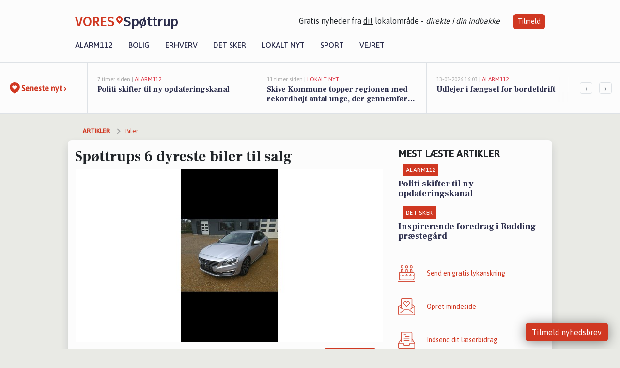

--- FILE ---
content_type: text/html; charset=utf-8
request_url: https://vores-spottrup.dk/a/spoettrups-6-dyreste-biler-til-salg/81931fbd-d696-4059-8d5d-b1d3ed2040ab
body_size: 17579
content:


<!DOCTYPE html>
<html lang="da">
<head>
    <meta charset="utf-8" />
    <meta name="viewport" content="width=device-width, initial-scale=1.0" />
    <title>Sp&#xF8;ttrups 6 dyreste biler til salg | VORES Sp&#xF8;ttrup</title>
    
    <link href='https://fonts.gstatic.com' rel='preconnect' crossorigin>
<link href='https://assets.vorescdn.dk' rel='preconnect' crossorigin>
    <link rel="manifest" href="/manifest.json">
        <meta name="description" content="L&#xE6;s lokale historier fra 7860  Sp&#xF8;ttrup! Alt om Kultur | Bolig | Biler | Sport | Erhverv | Foreninger | D&#xF8;gnrapport | Mindeord | Tilbud " />


    <link rel="canonical" href="https://vores-spottrup.dk/a/spoettrups-6-dyreste-biler-til-salg/81931fbd-d696-4059-8d5d-b1d3ed2040ab">


<meta property="fb:app_id" content="603210533761694" />
    <meta property="fb:pages" content="109513123939190" />
        <meta property="og:type" content="article" />
        <meta property="og:image" content="https://assets.vorescdn.dk/vores-by/95592b4a-7303-4049-a988-01ee9dbcff39.jpg?width=1200&amp;height=630&amp;mode=pad&amp;bgcolor=FFFFFF&amp;scale=both" />
        <meta property="article:published_date" content="2020-03-16T14:47:59" />

    <script type="application/ld+json">
        {"@context":"https://schema.org","@type":"NewsArticle","mainEntityOfPage":{"@type":"WebPage","@id":"https://vores-spottrup.dk/a/spoettrups-6-dyreste-biler-til-salg/81931fbd-d696-4059-8d5d-b1d3ed2040ab"},"headline":"Spøttrups 6 dyreste biler til salg","image":["https://assets.vorescdn.dk/vores-by/95592b4a-7303-4049-a988-01ee9dbcff39.jpg"],"datePublished":"2020-03-16T14:47:59","dateModified":null,"author":null,"publisher":{"@type":"Organization","name":"VORES Spøttrup","logo":{"@type":"ImageObject","url":"https://vores-spottrup.dk/img/logo/site_square.png"}}}
    </script>



    <meta name="facebook-domain-verification" content="nnj6co3hhvghuc2mtqwout95vm0xzh" />

    
<link rel="icon" type="image/png" href="/img/icons/icon-152x152.png" />
<link rel="apple-touch-icon" type="image/png" href="/favicon.png" />

<link rel="preload" as="style" href="https://fonts.googleapis.com/css?family=Frank&#x2B;Ruhl&#x2B;Libre:400,700|Asap:400,500|Fira&#x2B;Sans:500|Merriweather:400&amp;display=swap">
<link href="https://fonts.googleapis.com/css?family=Frank&#x2B;Ruhl&#x2B;Libre:400,700|Asap:400,500|Fira&#x2B;Sans:500|Merriweather:400&amp;display=swap" rel="stylesheet" />

<link rel="preload" as="style" href="/dist/main.css?v=4lVlcf_nVVhS9k3-PzDma9gPCqVzZa-xwe6Z3nUGu-A">
<link rel="stylesheet" href="/dist/main.css?v=4lVlcf_nVVhS9k3-PzDma9gPCqVzZa-xwe6Z3nUGu-A" />
        <script type="text/javascript">
        window.dataLayer = window.dataLayer || [];
        window.dataLayer.push({
            dlv_page_type: "artikel_vip",
            dlv_category: "Biler",
            dlv_source: "BilHandel"
        });
    </script>

    
    
<script>
var voresConfiguration = {"modules":["floating-subscribe"],"site":{"name":"Sp\u00F8ttrup","siteName":"VORES Sp\u00F8ttrup","hostname":"vores-spottrup.dk","facebookPageId":109513123939190,"instagramHandle":""},"bannerPlaceholder":{"salesEmail":"salg@voresdigital.dk?subject=Henvendelse fra VORES Sp\u00F8ttrup","logo":"https://assets.vorescdn.dk/remote/vores-spottrup.dk/img/logo/site.png?width=250"},"facebookAppId":"603210533761694","googleSignInClientId":"643495767278-bqenl96m5li36d9c3e1a1ujch1giorgn.apps.googleusercontent.com","products":{"groceryPlusProductId":"832729fc-0197-4a09-a829-2ad24ec33c74"},"csrf":"CfDJ8FuIb0WNFg9DhYJimJMeEWjwWY2dN7iSRXUOJc6DnslBg9nsDB0DE71Jo60NXeeV60tesijzqOyQt4fz6vrATQSH8xjZp6t0VBc_WsvTnn6-fWu8Jx5D_Hh7Wz4iRIOVPROpk_vzpkk90hUVa5w-Mww","gtmId":"GTM-PMFG7C7"}
</script>

<script src="/dist/essentials-bundle.js?v=hjEg4_jAEA1nYcyRynaMY4wTMfjlzT6aiRLaBhOhzEo" defer></script>
    
<script type="text/javascript">
var utag_data = {
}
</script>
<!-- Loading script asynchronously -->
<script type="text/javascript">
    (function(a,b,c,d){
    a='//tags.tiqcdn.com/utag/jysk-fynske-medier/partners/prod/utag.js';
    b=document;c='script';d=b.createElement(c);d.src=a;d.type='text/java'+c;d.async=true;
    a=b.getElementsByTagName(c)[0];a.parentNode.insertBefore(d,a);
    })();
</script>


<script async='async' src='//macro.adnami.io/macro/hosts/adsm.macro.voresdigital.dk.js'></script>


<script src="//zrzzqdBnFEBxKXGb4.ay.delivery/manager/zrzzqdBnFEBxKXGb4" type="text/javascript" referrerpolicy="no-referrer-when-downgrade"></script>


<script>window.googletag = window.googletag || {cmd: []};</script>
<script>
    googletag.cmd.push(function(){
        googletag.pubads().setTargeting('vd_page', "vores-spottrup.dk");
googletag.pubads().setTargeting('vd_category', "biler");googletag.pubads().setTargeting('vd_type', "artikel_vip");    });
</script>
</head>
<body>
    

<div class="d-flex flex-column">
    

<header class="" id="header">
    <nav class="navbar navbar-expand-md navbar-light sticky ">
        <div class="container">
            <div class="d-flex flex-wrap align-items-center w-100 justify-content-between">
                    <a class="logo" href="/">
        <span>VORES</span><div class="logo-icon"><img alt="" src="/img/logo/homeheart.svg" aria-hidden="true" /></div><span>Sp&#xF8;ttrup</span>
                    </a>
                    <burger-menu></burger-menu>
                    <div class="d-none d-lg-block">
                        <span>Gratis nyheder fra <u>dit</u> lokalområde - <i>direkte i din indbakke</i></span>
                        <button onclick="vmh.showSubscribeModal('Header')" class="ml-4 btn btn-sm btn-primary">Tilmeld</button>
                    </div>
            </div>
                <div class="d-flex flex-wrap align-items-center">
                    
                    <div class="collapse navbar-collapse text-right text-md-center" id="navbarMenu">
                        <ul class="navbar-nav mr-auto mt-2 mt-lg-0">

                            <li class="nav-item">
                                <a class="nav-link" href="/alarm112">
                                    Alarm112
                                </a>
                            </li>
                            <li class="nav-item">
                                <a class="nav-link" href="/bolig">
                                    Bolig
                                </a>
                            </li>
                            <li class="nav-item" site="Site">
                                <a class="nav-link" href="/erhverv">
                                    Erhverv
                                </a>
                            </li>
                            <li class="nav-item">
                                <a class="nav-link" href="/detsker">
                                    Det sker
                                </a>
                            </li>
                            <li class="nav-item">
                                <a class="nav-link" href="/lokaltnyt">
                                    Lokalt nyt
                                </a>
                            </li>
                            <li class="nav-item">
                                <a class="nav-link" href="/sport">
                                    Sport
                                </a>
                            </li>
                            <li class="nav-item align-middle">
                                
                            </li>
                            <li class="nav-item align-middle">
                                <a class="nav-link align-items-center" href="/vejret">
                                    Vejret
                                </a>
                            </li>
                        </ul>
                    </div>
                </div>
        </div>
    </nav>
</header>
    <div class="d-flex flex-column flex-grow-1">
        <div class="flex-grow-1">
                
<div class="news-bar">
    <!-- Label section -->
    <div class="news-bar-label">
        <a class="article-icon" href="/artikler">
            <b class="news-title">Seneste nyt &rsaquo;</b>
        </a>
    </div>

    <!-- News slider section -->
    <div class="news-slider">
            <a class="article-link" href="/artikler?contentId=9b28e145-5aed-4c8f-a7c8-5e3d2e7dc6f3" ga-track-kpi="" data-action="click_article" data-itemid="9b28e145-5aed-4c8f-a7c8-5e3d2e7dc6f3" data-itemtype="Content" data-itemcategory="Alarm112" data-placement="1" data-container="news_bar_preview">
                <div class="news-bar-item" ga-track-impression="" data-itemid="9b28e145-5aed-4c8f-a7c8-5e3d2e7dc6f3" data-itemtype="Content" data-itemcategory="Alarm112" data-placement="1" data-container="news_bar_preview">
                    <div class="timeago">7 timer siden | </div>
                    <div class="category">Alarm112</div>
                    <b class="news-title">Politi skifter til ny opdateringskanal</b>
                </div>
            </a>
            <a class="article-link" href="/artikler?contentId=15b7abed-5db6-4b47-8899-7a4810ee025f" ga-track-kpi="" data-action="click_article" data-itemid="15b7abed-5db6-4b47-8899-7a4810ee025f" data-itemtype="Content" data-itemcategory="Lokalt nyt" data-placement="2" data-container="news_bar_preview">
                <div class="news-bar-item" ga-track-impression="" data-itemid="15b7abed-5db6-4b47-8899-7a4810ee025f" data-itemtype="Content" data-itemcategory="Lokalt nyt" data-placement="2" data-container="news_bar_preview">
                    <div class="timeago">11 timer siden | </div>
                    <div class="category">Lokalt nyt</div>
                    <b class="news-title">Skive Kommune topper regionen med rekordh&#xF8;jt antal unge, der gennemf&#xF8;rer ungdomsuddannelse</b>
                </div>
            </a>
            <a class="article-link" href="/artikler?contentId=5370a980-5fef-4636-b664-0501f6fd1922" ga-track-kpi="" data-action="click_article" data-itemid="5370a980-5fef-4636-b664-0501f6fd1922" data-itemtype="Content" data-itemcategory="Alarm112" data-placement="3" data-container="news_bar_preview">
                <div class="news-bar-item" ga-track-impression="" data-itemid="5370a980-5fef-4636-b664-0501f6fd1922" data-itemtype="Content" data-itemcategory="Alarm112" data-placement="3" data-container="news_bar_preview">
                    <div class="timeago">13-01-2026 16:03 | </div>
                    <div class="category">Alarm112</div>
                    <b class="news-title">Udlejer i f&#xE6;ngsel for bordeldrift</b>
                </div>
            </a>
            <a class="article-link" href="/artikler?contentId=74d909fb-4d62-4b13-855c-2ff9643313e9" ga-track-kpi="" data-action="click_article" data-itemid="74d909fb-4d62-4b13-855c-2ff9643313e9" data-itemtype="Content" data-itemcategory="Boligmarked" data-placement="4" data-container="news_bar_preview">
                <div class="news-bar-item" ga-track-impression="" data-itemid="74d909fb-4d62-4b13-855c-2ff9643313e9" data-itemtype="Content" data-itemcategory="Boligmarked" data-placement="4" data-container="news_bar_preview">
                    <div class="timeago">11-01-2026 15:03 | </div>
                    <div class="category">Boligmarked</div>
                    <b class="news-title">&#xC5;lb&#xE6;kparken 26, &#xC5;lb&#xE6;k i Sp&#xF8;ttrup er solgt for 1.385.000 - se k&#xF8;beren og 2 andre solgte boliger</b>
                </div>
            </a>
            <a class="article-link" href="/artikler?contentId=daab982a-db6e-43a1-8f10-05df4d94921f" ga-track-kpi="" data-action="click_article" data-itemid="daab982a-db6e-43a1-8f10-05df4d94921f" data-itemtype="Content" data-itemcategory="Det sker" data-placement="5" data-container="news_bar_preview">
                <div class="news-bar-item" ga-track-impression="" data-itemid="daab982a-db6e-43a1-8f10-05df4d94921f" data-itemtype="Content" data-itemcategory="Det sker" data-placement="5" data-container="news_bar_preview">
                    <div class="timeago">08-01-2026 11:00 | </div>
                    <div class="category">Det sker</div>
                    <b class="news-title">Inspirerende foredrag i R&#xF8;dding pr&#xE6;steg&#xE5;rd</b>
                </div>
            </a>
            <a class="article-link" href="/artikler?contentId=bab86457-57f8-4b33-baf8-2ca019ca7f7f" ga-track-kpi="" data-action="click_article" data-itemid="bab86457-57f8-4b33-baf8-2ca019ca7f7f" data-itemtype="Content" data-itemcategory="Boligmarked" data-placement="6" data-container="news_bar_preview">
                <div class="news-bar-item" ga-track-impression="" data-itemid="bab86457-57f8-4b33-baf8-2ca019ca7f7f" data-itemtype="Content" data-itemcategory="Boligmarked" data-placement="6" data-container="news_bar_preview">
                    <div class="timeago">07-01-2026 13:02 | </div>
                    <div class="category">Boligmarked</div>
                    <b class="news-title">Top 6 over dyreste boliger til salg i Sp&#xF8;ttrup. Priser op til 10.995.000 kr</b>
                </div>
            </a>
            <a class="article-link" href="/artikler?contentId=18968a59-3ad6-4db2-9618-10757b72509c" ga-track-kpi="" data-action="click_article" data-itemid="18968a59-3ad6-4db2-9618-10757b72509c" data-itemtype="Content" data-itemcategory="Boligmarked" data-placement="7" data-container="news_bar_preview">
                <div class="news-bar-item" ga-track-impression="" data-itemid="18968a59-3ad6-4db2-9618-10757b72509c" data-itemtype="Content" data-itemcategory="Boligmarked" data-placement="7" data-container="news_bar_preview">
                    <div class="timeago">04-01-2026 10:01 | </div>
                    <div class="category">Boligmarked</div>
                    <b class="news-title">Vesterled 7 er til salg for kun 245.000 kr.: Se de billigste boliger til salg i Sp&#xF8;ttrup her</b>
                </div>
            </a>
            <a class="article-link" href="/artikler?contentId=9d0a99c1-b72d-41ec-b83b-61e4d93c87d4" ga-track-kpi="" data-action="click_article" data-itemid="9d0a99c1-b72d-41ec-b83b-61e4d93c87d4" data-itemtype="Content" data-itemcategory="Det sker" data-placement="8" data-container="news_bar_preview">
                <div class="news-bar-item" ga-track-impression="" data-itemid="9d0a99c1-b72d-41ec-b83b-61e4d93c87d4" data-itemtype="Content" data-itemcategory="Det sker" data-placement="8" data-container="news_bar_preview">
                    <div class="timeago">04-01-2026 07:05 | </div>
                    <div class="category">Det sker</div>
                    <b class="news-title">Sangaften med Erling Lindgren i Balling Kirke</b>
                </div>
            </a>
            <a class="article-link" href="/artikler?contentId=c0668a84-a4d1-4ce3-8f84-c14bf177ee6f" ga-track-kpi="" data-action="click_article" data-itemid="c0668a84-a4d1-4ce3-8f84-c14bf177ee6f" data-itemtype="Content" data-itemcategory="Biler" data-placement="9" data-container="news_bar_preview">
                <div class="news-bar-item" ga-track-impression="" data-itemid="c0668a84-a4d1-4ce3-8f84-c14bf177ee6f" data-itemtype="Content" data-itemcategory="Biler" data-placement="9" data-container="news_bar_preview">
                    <div class="timeago">30-12-2025 14:15 | </div>
                    <div class="category">Biler</div>
                    <b class="news-title">10 dyreste biler til salg i n&#xE6;rheden af Skive Kommune</b>
                </div>
            </a>
            <a class="article-link" href="/artikler?contentId=fd359fad-cb2b-4524-b244-8bc6a0ba676c" ga-track-kpi="" data-action="click_article" data-itemid="fd359fad-cb2b-4524-b244-8bc6a0ba676c" data-itemtype="Content" data-itemcategory="Det sker" data-placement="10" data-container="news_bar_preview">
                <div class="news-bar-item" ga-track-impression="" data-itemid="fd359fad-cb2b-4524-b244-8bc6a0ba676c" data-itemtype="Content" data-itemcategory="Det sker" data-placement="10" data-container="news_bar_preview">
                    <div class="timeago">29-12-2025 07:15 | </div>
                    <div class="category">Det sker</div>
                    <b class="news-title">Strikkehygge i Balling Sognehus: En invitation til f&#xE6;llesskab</b>
                </div>
            </a>
    </div>

        <!-- Navigation section -->
        <div class="news-bar-navigation">
            <button class="btn btn-outline-secondary" onclick="scrollNewsBar(-350)">&lsaquo;</button>
            <button class="btn btn-outline-secondary" onclick="scrollNewsBar(350)">&rsaquo;</button>
        </div>
</div>
            <div class="container pt-0">
                

<div class="vip-page my-3">
    <div class="row">
        <div class="container">
                <div class="row">
                    <div class="col-12 col-sm-4">
                        <div class="d-flex justify-content-center">
        <div class="b4nn3r lazy w300_h160"
             data-size="w300_h160"
             data-placement=""
             data-allowplaceholder="False"
             data-onlyshowbannersfrombusinesseswithproductid="">
        </div>

</div>
                    </div>
                        <div class="col-12 col-sm-4">
                            <div class="d-flex justify-content-center">
        <div class="b4nn3r lazy w300_h160"
             data-size="w300_h160"
             data-placement=""
             data-allowplaceholder="False"
             data-onlyshowbannersfrombusinesseswithproductid="">
        </div>

</div>
                        </div>
                        <div class="col-12 col-sm-4">
                            <div class="d-flex justify-content-center">
        <div class="b4nn3r lazy w300_h160"
             data-size="w300_h160"
             data-placement=""
             data-allowplaceholder="False"
             data-onlyshowbannersfrombusinesseswithproductid="">
        </div>

</div>
                        </div>
                </div>

                
    <div class="row breadcrumbs py-2">
        <div class="col">
            <ol itemscope itemtype="http://schema.org/BreadcrumbList" class="list-unstyled my-0 col d-flex">
                <li itemprop="itemListElement" itemscope itemtype="http://schema.org/ListItem">
                    <a href="/artikler" itemid="/artikler" class="section" itemscope itemtype="http://schema.org/Thing" itemprop="item">
                        <span itemprop="name">Artikler</span>
                    </a>
                    <meta itemprop="position" content="1" />
                </li>
                    <li class="" itemprop="itemListElement" itemscope itemtype="http://schema.org/ListItem">
                            <a href="/artikler/biler" itemid="/artikler/biler" itemscope itemtype="http://schema.org/Thing" itemprop="item">
                                <span itemprop="name">Biler</span>
                            </a>
                        <meta itemprop="position" content="2" />
                    </li>
                    <li class="sr-only" itemprop="itemListElement" itemscope itemtype="http://schema.org/ListItem">
                            <span itemid="/a/spoettrups-6-dyreste-biler-til-salg/81931fbd-d696-4059-8d5d-b1d3ed2040ab" itemscope itemtype="http://schema.org/Thing" itemprop="item">
                                <span itemprop="name">Sp&#xF8;ttrups 6 dyreste biler til salg</span>
                            </span>
                        <meta itemprop="position" content="3" />
                    </li>
            </ol>
        </div>
    </div>

        </div>
    </div>


    <div class="row">
        <div class="container bg-white shadow pb-4 default-container-padding">
            <div class="row mt-3">
                <div class="col-12 col-lg-8">
                    <article id="81931fbd-d696-4059-8d5d-b1d3ed2040ab" class="bilhandelarticle desktop" data-id="81931fbd-d696-4059-8d5d-b1d3ed2040ab"
         data-category="Biler" data-assets='[{"id":"95592b4a-7303-4049-a988-01ee9dbcff39","width":1080,"height":1920}]'>
    <h1>
        Sp&#xF8;ttrups 6 dyreste biler til salg
    </h1>


            <div class="cover-img-container">
                <img class="cover-img" src="https://assets.vorescdn.dk/vores-by/95592b4a-7303-4049-a988-01ee9dbcff39.jpg?width=635&amp;height=357&amp;mode=pad&amp;bgcolor=FFFFFF&amp;scale=both" srcset="https://assets.vorescdn.dk/vores-by/95592b4a-7303-4049-a988-01ee9dbcff39.jpg?width=1270&amp;height=714&amp;mode=pad&amp;bgcolor=FFFFFF&amp;scale=both 2x, https://assets.vorescdn.dk/vores-by/95592b4a-7303-4049-a988-01ee9dbcff39.jpg?width=635&amp;height=357&amp;mode=pad&amp;bgcolor=FFFFFF&amp;scale=both 1x" data-assetid="95592b4a-7303-4049-a988-01ee9dbcff39" />
               
            </div>
    <div class="col-12 d-flex editor py-2 mt-1 mb-1 border-bottom border-top pl-0 align-items-center">
            <div class="d-flex flex-wrap justify-content-end align-items-center" style="margin-left: auto;">

                
<a class="btn btn-sm btn-primary d-flex align-items-center justify-content-center" id="shareLinkBtn" style="white-space: nowrap" title="Del på Facebook" onclick="vmh.shareLink('https%3A%2F%2Fvores-spottrup.dk%2Fa%2Fspoettrups-6-dyreste-biler-til-salg%2F81931fbd-d696-4059-8d5d-b1d3ed2040ab')">
	Del artikel <img alt="Del på facebook" class="ml-2" style="height: 18px;width: 18px;" src="/img/icons/icon-share-white.svg" />
</a>


            </div>
    </div>
    <div class="d-flex flex-wrap justify-content-between">
            <div>
                <img src="/img/icons/clock-icon.svg" alt="dato" style="height: 11px; width: 11px" />
                <time itemprop="dateCreated datePublished"
                      datetime="2020-03-16T13:47:59Z"
                      class="text-muted">
                    Mandag d. 16. mar. 2020 - kl. 14:47
                </time>
            </div>
    </div>
    <br />

    <div class="article-content">
        
        
<p>Skal du på bilferie? Eller er du bare træt af de mange tændingsforsøg, hver eneste morgen? Så kan det være, at du skal ud og finde en ny bil - og vil du have lidt mere luksus, eller bare drømme, så se med her!</p>

<p>

    Den dyreste bil er en Volvo S60  fra 2014. Bilen kan prøves hos Rettrup Biler , Rettrup K&#xE6;rvej 5, 7860 Sp&#xF8;ttrup og koster 194.600.
</p>

<p>Vi har samlet Sp&#xF8;ttrups dyreste biler. Hvem synes du skal købe en af disse fine biler?</p>
<p>Se de 6 dyreste <a href='https://bilhandel.dk/s/brugte-biler?afstand=7860' target="_blank">biler til salg i Sp&#xF8;ttrup her</a></p>


<div class="d-flex flex-wrap justify-content-between cars">
        <a href="https://bilhandel.dk/volvo-s60-20-d4-163-summum-aut/id-477487?utm_source=voresdigital&amp;utm_medium=article&amp;utm_campaign=templates/bilhandelarticle/mostexpensivecarsv2" target="_blank" rel="noopener" class="car">
            <img aria-hidden="true" data-src="https://billeder.weblook.dk/photos/attachments/907/4534556.jpg?width=280&amp;height=150&amp;maxheight=150&amp;mode=crop&amp;scale=downscaleonly" />
            <span>kr. 194.600</span>
            <h5 class=" pt-2">Volvo S60 2,0 D4 163 Summum aut.</h5>
        </a>
        <a href="https://bilhandel.dk/renault-megane-dci-esm-110-sport-tourer-15/id-434645?utm_source=voresdigital&amp;utm_medium=article&amp;utm_campaign=templates/bilhandelarticle/mostexpensivecarsv2" target="_blank" rel="noopener" class="car">
            <img aria-hidden="true" data-src="https://billeder.weblook.dk/photos/attachments/837/4183592.jpg?width=280&amp;height=150&amp;maxheight=150&amp;mode=crop&amp;scale=downscaleonly" />
            <span>kr. 125.000</span>
            <h5 class=" pt-2">Renault M&#xE9;gane dCi ESM 110 Sport Tourer 1,5</h5>
        </a>
        <a href="https://bilhandel.dk/morris-mascot-1000-10/id-518367?utm_source=voresdigital&amp;utm_medium=article&amp;utm_campaign=templates/bilhandelarticle/mostexpensivecarsv2" target="_blank" rel="noopener" class="car">
            <img aria-hidden="true" data-src="https://billeder.weblook.dk/photos/attachments/985/4923451.jpg?width=280&amp;height=150&amp;maxheight=150&amp;mode=crop&amp;scale=downscaleonly" />
            <span>kr. 94.999</span>
            <h5 class=" pt-2">Morris Mascot 1000 1,0</h5>
        </a>
        <a href="https://bilhandel.dk/nissan-micra-80-acenta-cvt-12/id-493054?utm_source=voresdigital&amp;utm_medium=article&amp;utm_campaign=templates/bilhandelarticle/mostexpensivecarsv2" target="_blank" rel="noopener" class="car">
            <img aria-hidden="true" data-src="https://billeder.weblook.dk/photos/attachments/941/4702780.jpg?width=280&amp;height=150&amp;maxheight=150&amp;mode=crop&amp;scale=downscaleonly" />
            <span>kr. 74.600</span>
            <h5 class=" pt-2">Nissan Micra 80 Acenta CVT 1,2</h5>
        </a>
        <a href="https://bilhandel.dk/skoda-citigo-10-10-mpi-60-hk-5-doers-hatchback/id-54307?utm_source=voresdigital&amp;utm_medium=article&amp;utm_campaign=templates/bilhandelarticle/mostexpensivecarsv2" target="_blank" rel="noopener" class="car">
            <img aria-hidden="true" data-src="https://billeder.weblook.dk/photos/attachments/73/364893.jpg?width=280&amp;height=150&amp;maxheight=150&amp;mode=crop&amp;scale=downscaleonly" />
            <span>kr. 70.000</span>
            <h5 class=" pt-2">Skoda Citigo 1,0 1.0 MPI 60 HK 5-D&#xF8;rs Hatchback</h5>
        </a>
        <a href="https://bilhandel.dk/kia-rio-cvvt-limited-12/id-535424?utm_source=voresdigital&amp;utm_medium=article&amp;utm_campaign=templates/bilhandelarticle/mostexpensivecarsv2" target="_blank" rel="noopener" class="car">
            <img aria-hidden="true" data-src="https://billeder.weblook.dk/photos/attachments/1007/5033541.jpg?width=280&amp;height=150&amp;maxheight=150&amp;mode=crop&amp;scale=downscaleonly" />
            <span>kr. 68.600</span>
            <h5 class=" pt-2">Kia Rio CVVT Limited 1,2</h5>
        </a>
</div>

<p>
    Hvis du er i tvivl om hvilken bil du skal købe, kan du med fordel <a href="https://bilhandel.dk/guide?utm_source=voresdigital&utm_medium=forside">læse guides til bilkøb</a> hos Bilhandel. Her finder du vigtig viden om fordele, ulemper, specifikationer, alternativer til bilmodeller, testresultater, rækkevidde, batteristørrelse og meget mere. Der kommer nye guides dagligt.
</p>

<p>
    Ønsker du et nemt, hurtigt, gratis og uforpligtende salg af bil, kan du gøre det gennem TjekBil. Vi sender din bil ud til vores store netværk af bilforhandlere, som efterfølgende kontakter dig og giver dig et tilbud om køb af din bil.
</p>

<p>
    Du slipper dermed for bøvlet med selv at finde en køber til din bil, og du skal ikke bekymre dig om at håndtere bilen privat. <a href="https://www.tjekbil.dk/saelg-din-bil" target="_blank">Sælg din bil nu</a>
</p>


<div style="display:flex;align-items:center;justify-content:center;padding-bottom:25px;padding-top:25px">
    <a href="https://www.tjekbil.dk/smartsalg" target="_blank">
        <img alt="Tjekbil SmartSalg" src="https://assets.vorescdn.dk/remote/vores-spottrup.dk/img/logo/tjekbil-smartsalg.png?width=300&amp;height=67" />
    </a>
</div>

<p>
    Det eneste du skal gøre er, at udfylde vores simple formular og starte budrunden. Budrunden varer 48 timer, hvor vores 450 forhandlere står klar til at konkurrere på din bil. Herefter vil bilen typisk blive hentet inden for 1-2 dage.
</p>

<p>
    Sæt din bil til salg med <a href="https://www.tjekbil.dk/smartsalg" target="_blank">TjekBil SmartSalg</a>
</p>

<p>
    Få gratis adgang til bilens historik, restgæld, omkostninger og meget mere ved at besøge <a href="https://www.tjekbil.dk" target="_blank">Tjekbil.dk</a>
</p>

    </div>
    


        <div class="d-flex flex-wrap justify-content-between">
                <small class="text-muted">Kilde: Bilhandel</small>
        </div>




        
    <div class="d-flex justify-content-center py-3 pb-5 w-100">
        <a class="b4nn3r w300_h160"
           aria-hidden="true"
           title="Reklame"
           href="https://www.lagersalg.com/?utm_source=vores-spottrup.dk&amp;utm_medium=banner"
           rel="noopener nofollow"
           target="_blank"
           data-background="https://assets.vorescdn.dk/vores-by/d19e68de-c90f-4037-8a36-804ae5516b95.jpg?width=300&amp;height=160&amp;mode=crop&amp;bgcolor=FFFFFF"
           data-backgroundretina="https://assets.vorescdn.dk/vores-by/d19e68de-c90f-4037-8a36-804ae5516b95.jpg?width=600&amp;height=320&amp;mode=crop&amp;bgcolor=FFFFFF"
           data-id="04a1f957-dbda-4f43-b13d-4e455cd444c7"
           data-track="True"
           data-allowduplicates="False"
           data-onlyshowbannersfrombusinesseswithproductid="">
        </a>

</div>

</article>

                    <div class="row justify-content-center border-top py-3">
                        <div class="col-md-6 col-sm my-2">
                            <email-signup-widget 
    data-location="Article" 
    ></email-signup-widget>
                        </div>
                    </div>

                </div>
                <div class="col-12 col-lg-4 order-2 order-md-1">
                    
                        <div>
                                <h5 class="text-uppercase font-weight-bold pb-3">Mest læste artikler</h5>
        <div class="row pb-3 mb-3">
            <div class="col">
                

<a class="top-story article-link h-100" href="/a/politi-skifter-til-ny-opdateringskanal/9b28e145-5aed-4c8f-a7c8-5e3d2e7dc6f3" ga-track-impression="" data-itemid="9b28e145-5aed-4c8f-a7c8-5e3d2e7dc6f3" data-itemtype="Content" data-itemcategory="Alarm112" data-container="medium_article_preview" ga-track-kpi="" data-action="click_article">
    <div class="top-story-header">
        <div class="img-container">
            <div class="img-bg " data-background="https://assets.vorescdn.dk:443/vores-intet-foto.png?width=185&amp;height=104&amp;mode=max&amp;bgcolor=FFFFFF&amp;quality=90&amp;c.focus=faces" data-backgroundretina="https://assets.vorescdn.dk:443/vores-intet-foto.png?width=370&amp;height=208&amp;mode=max&amp;bgcolor=FFFFFF&amp;quality=90&amp;c.focus=faces">
            </div>
        </div>

        <div class="categories">   
                <div class="category">Alarm112</div>
        </div>
        
    </div>

    <h2 class="mt-3 mb-0">Politi skifter til ny opdateringskanal</h2>
</a>
            </div>
        </div>
        <div class="row pb-3 mb-3">
            <div class="col">
                

<a class="top-story article-link h-100" href="/a/inspirerende-foredrag-i-roedding-praestegaard/daab982a-db6e-43a1-8f10-05df4d94921f" ga-track-impression="" data-itemid="daab982a-db6e-43a1-8f10-05df4d94921f" data-itemtype="Content" data-itemcategory="Det sker" data-container="medium_article_preview" ga-track-kpi="" data-action="click_article">
    <div class="top-story-header">
        <div class="img-container">
            <div class="img-bg " data-background="https://assets.vorescdn.dk/vores-by/9ea1c168-1b08-44b7-a09d-e9e56115c1a5.jpg?width=185&amp;height=104&amp;mode=max&amp;bgcolor=FFFFFF&amp;quality=90&amp;c.focus=faces" data-backgroundretina="https://assets.vorescdn.dk/vores-by/9ea1c168-1b08-44b7-a09d-e9e56115c1a5.jpg?width=370&amp;height=208&amp;mode=max&amp;bgcolor=FFFFFF&amp;quality=90&amp;c.focus=faces" data-assetid="9ea1c168-1b08-44b7-a09d-e9e56115c1a5">
            </div>
        </div>

        <div class="categories">   
                <div class="category">Det sker</div>
        </div>
        
    </div>

    <h2 class="mt-3 mb-0">Inspirerende foredrag i R&#xF8;dding pr&#xE6;steg&#xE5;rd</h2>
</a>
            </div>
        </div>

                        </div>
                    
                    <div class="w-100 border-bottom py-3">
                        <a class="d-flex align-items-center cta" href="/brugerindhold/opret-lykoenskning">
                            <img class="mr-4" alt="lykønskning" src="/img/icons/icon-lykkeoenskning.svg" />
                            <span class="flex-grow-1">
                                Send en gratis lykønskning
                            </span>
                        </a>
                    </div>
                    <div class="w-100 border-bottom py-3">
                        <a class="d-flex align-items-center cta" href="/opret-mindeside">
                            <img class="mr-4" alt="mindeord" src="/img/icons/icon-mindeord.svg" />
                            <span class="flex-grow-1">
                                Opret mindeside
                            </span>
                        </a>
                    </div>
                    <div class="w-100 py-3">
                        <a class="d-flex align-items-center cta" href="/brugerindhold/opret-nyhed">
                            <img class="mr-4" alt="læserbidrag" src="/img/icons/icon-laeserbidrag.svg" />
                            <span class="flex-grow-1">
                                Indsend dit læserbidrag
                            </span>
                        </a>
                    </div>
                    <facebook-carousel data-breakpoints='{
                  "540": {
                    "slidesPerView": 2
                  },
                  "758": {
                    "slidesPerView": 3
                  },
                  "960": {
                    "slidesPerView": 1
                  }
                }'
                    data-container="facebook_post_carousel"></facebook-carousel>
                    <div class="mb-3">
                        <div class="w-100 d-flex justify-content-center border-bottom py-4">
        <div class="b4nn3r lazy w300_h160"
             data-size="w300_h160"
             data-placement=""
             data-allowplaceholder="False"
             data-onlyshowbannersfrombusinesseswithproductid="">
        </div>

</div>
                    </div>
                </div>
                <div class="col-12 order-3 order-md-3">
                    <div class="row mt-3">
                        <div class="col-12 col-lg-8">
                            
<div class="article-stream" style="padding-right: 5px; padding-left: 5px">
    
    <div class="mb-5">
        <div class="row">
            <div class="col">
                

<a class="cover-story article-link desktop" href="/a/skive-kommune-topper-regionen-med-rekordhoejt-antal-unge-der-gennemfoerer-ungdomsuddannelse/15b7abed-5db6-4b47-8899-7a4810ee025f" ga-track-impression="" data-itemid="15b7abed-5db6-4b47-8899-7a4810ee025f" data-itemtype="Content" data-itemcategory="Lokalt nyt" data-container="big_article_preview" ga-track-kpi="" data-action="click_article">
    <div class="cover-story-header">
        <div class="img-container">
            <div class="img-bg " style="background-image: url(https://assets.vorescdn.dk/vores-by/ed58aef5-ed5e-4f79-857f-3558e7c32c14.jpg?width=630&amp;height=354&amp;mode=max&amp;bgcolor=FFFFFF&amp;c.focus=faces);" data-assetid="ed58aef5-ed5e-4f79-857f-3558e7c32c14">
            </div>
        </div>

        <div class="categories">
                <div class="category">Lokalt nyt</div>
        </div>        
    </div>

    <h2 class="h1 mt-3">Skive Kommune topper regionen med rekordh&#xF8;jt antal unge, der gennemf&#xF8;rer ungdomsuddannelse</h2>
</a>
            </div>
        </div>
    </div>


    
    <div class="mb-5">
        <div class="row ">
            <div class="col-6" style="padding-right: 10px">
                

<a class="top-story article-link h-100" href="/a/aalbaekparken-26-aalbaek-i-spoettrup-er-solgt-for-1385000-se-koeberen-og-2-andre-solgte-boliger/74d909fb-4d62-4b13-855c-2ff9643313e9" ga-track-impression="" data-itemid="74d909fb-4d62-4b13-855c-2ff9643313e9" data-itemtype="Content" data-itemcategory="Boligmarked" data-container="medium_article_preview" ga-track-kpi="" data-action="click_article">
    <div class="top-story-header">
        <div class="img-container">
            <div class="img-bg " data-background="https://assets.vorescdn.dk/vores-by/25d771ae-4f19-41a1-a4ef-5b2c7664cb08.jpg?width=300&amp;height=169&amp;mode=max&amp;bgcolor=FFFFFF&amp;quality=90&amp;c.focus=faces" data-backgroundretina="https://assets.vorescdn.dk/vores-by/25d771ae-4f19-41a1-a4ef-5b2c7664cb08.jpg?width=600&amp;height=338&amp;mode=max&amp;bgcolor=FFFFFF&amp;quality=90&amp;c.focus=faces" data-assetid="25d771ae-4f19-41a1-a4ef-5b2c7664cb08">
            </div>
        </div>

        <div class="categories">   
                <div class="category">Boligmarked</div>
        </div>
        
    </div>

    <h2 class="mt-3 mb-0">&#xC5;lb&#xE6;kparken 26, &#xC5;lb&#xE6;k i Sp&#xF8;ttrup er solgt for 1.385.000 - se k&#xF8;beren og 2 andre solgte boliger</h2>
</a>
            </div>
            <div class="col-6" style="padding-left: 10px">
                

<a class="top-story article-link h-100" href="/a/inspirerende-foredrag-i-roedding-praestegaard/daab982a-db6e-43a1-8f10-05df4d94921f" ga-track-impression="" data-itemid="daab982a-db6e-43a1-8f10-05df4d94921f" data-itemtype="Content" data-itemcategory="Det sker" data-container="medium_article_preview" ga-track-kpi="" data-action="click_article">
    <div class="top-story-header">
        <div class="img-container">
            <div class="img-bg " data-background="https://assets.vorescdn.dk/vores-by/9ea1c168-1b08-44b7-a09d-e9e56115c1a5.jpg?width=300&amp;height=169&amp;mode=max&amp;bgcolor=FFFFFF&amp;quality=90&amp;c.focus=faces" data-backgroundretina="https://assets.vorescdn.dk/vores-by/9ea1c168-1b08-44b7-a09d-e9e56115c1a5.jpg?width=600&amp;height=338&amp;mode=max&amp;bgcolor=FFFFFF&amp;quality=90&amp;c.focus=faces" data-assetid="9ea1c168-1b08-44b7-a09d-e9e56115c1a5">
            </div>
        </div>

        <div class="categories">   
                <div class="category">Det sker</div>
        </div>
        
    </div>

    <h2 class="mt-3 mb-0">Inspirerende foredrag i R&#xF8;dding pr&#xE6;steg&#xE5;rd</h2>
</a>
            </div>
        </div>
    </div>


    
    <div class="mb-5">
        <div class="row ">
            <div class="col-6" style="padding-right: 10px">
                

<a class="top-story article-link h-100" href="/a/top-6-over-dyreste-boliger-til-salg-i-spoettrup-priser-op-til-10995000-kr/bab86457-57f8-4b33-baf8-2ca019ca7f7f" ga-track-impression="" data-itemid="bab86457-57f8-4b33-baf8-2ca019ca7f7f" data-itemtype="Content" data-itemcategory="Boligmarked" data-container="medium_article_preview" ga-track-kpi="" data-action="click_article">
    <div class="top-story-header">
        <div class="img-container">
            <div class="img-bg " data-background="https://assets.vorescdn.dk/vores-by/6a34801d-8f01-47a1-8619-25cfebf2194d.jpg?width=300&amp;height=169&amp;mode=max&amp;bgcolor=FFFFFF&amp;quality=90&amp;c.focus=faces" data-backgroundretina="https://assets.vorescdn.dk/vores-by/6a34801d-8f01-47a1-8619-25cfebf2194d.jpg?width=600&amp;height=338&amp;mode=max&amp;bgcolor=FFFFFF&amp;quality=90&amp;c.focus=faces" data-assetid="6a34801d-8f01-47a1-8619-25cfebf2194d">
            </div>
        </div>

        <div class="categories">   
                <div class="category">Boligmarked</div>
        </div>
        
    </div>

    <h2 class="mt-3 mb-0">Top 6 over dyreste boliger til salg i Sp&#xF8;ttrup. Priser op til 10.995.000 kr</h2>
</a>
            </div>
            <div class="col-6" style="padding-left: 10px">
                

<a class="top-story article-link h-100" href="/a/vesterled-7-er-til-salg-for-kun-245000-kr-se-de-billigste-boliger-til-salg-i-spoettrup-her/18968a59-3ad6-4db2-9618-10757b72509c" ga-track-impression="" data-itemid="18968a59-3ad6-4db2-9618-10757b72509c" data-itemtype="Content" data-itemcategory="Boligmarked" data-container="medium_article_preview" ga-track-kpi="" data-action="click_article">
    <div class="top-story-header">
        <div class="img-container">
            <div class="img-bg " data-background="https://assets.vorescdn.dk/vores-by/d353a8f7-d144-4d44-9802-27d72f643cba.jpg?width=300&amp;height=169&amp;mode=max&amp;bgcolor=FFFFFF&amp;quality=90&amp;c.focus=faces" data-backgroundretina="https://assets.vorescdn.dk/vores-by/d353a8f7-d144-4d44-9802-27d72f643cba.jpg?width=600&amp;height=338&amp;mode=max&amp;bgcolor=FFFFFF&amp;quality=90&amp;c.focus=faces" data-assetid="d353a8f7-d144-4d44-9802-27d72f643cba">
            </div>
        </div>

        <div class="categories">   
                <div class="category">Boligmarked</div>
        </div>
        
    </div>

    <h2 class="mt-3 mb-0">Vesterled 7 er til salg for kun 245.000 kr.: Se de billigste boliger til salg i Sp&#xF8;ttrup her</h2>
</a>
            </div>
        </div>
    </div>

    
    <div class="mb-5">
        <div class="row ">
            <div class="col-6" style="padding-right: 10px">
                

<a class="top-story article-link h-100" href="/a/sangaften-med-erling-lindgren-i-balling-kirke/9d0a99c1-b72d-41ec-b83b-61e4d93c87d4" ga-track-impression="" data-itemid="9d0a99c1-b72d-41ec-b83b-61e4d93c87d4" data-itemtype="Content" data-itemcategory="Det sker" data-container="medium_article_preview" ga-track-kpi="" data-action="click_article">
    <div class="top-story-header">
        <div class="img-container">
            <div class="img-bg " data-background="https://assets.vorescdn.dk/vores-by/2e409fda-9bce-47ca-911c-233522971cd6.jpg?width=300&amp;height=169&amp;mode=max&amp;bgcolor=FFFFFF&amp;quality=90&amp;c.focus=faces" data-backgroundretina="https://assets.vorescdn.dk/vores-by/2e409fda-9bce-47ca-911c-233522971cd6.jpg?width=600&amp;height=338&amp;mode=max&amp;bgcolor=FFFFFF&amp;quality=90&amp;c.focus=faces" data-assetid="2e409fda-9bce-47ca-911c-233522971cd6">
            </div>
        </div>

        <div class="categories">   
                <div class="category">Det sker</div>
        </div>
        
    </div>

    <h2 class="mt-3 mb-0">Sangaften med Erling Lindgren i Balling Kirke</h2>
</a>
            </div>
            <div class="col-6" style="padding-left: 10px">
                

<a class="top-story article-link h-100" href="/a/10-dyreste-biler-til-salg-i-naerheden-af-skive-kommune/c0668a84-a4d1-4ce3-8f84-c14bf177ee6f" ga-track-impression="" data-itemid="c0668a84-a4d1-4ce3-8f84-c14bf177ee6f" data-itemtype="Content" data-itemcategory="Biler" data-container="medium_article_preview" ga-track-kpi="" data-action="click_article">
    <div class="top-story-header">
        <div class="img-container">
            <div class="img-bg " data-background="https://assets.vorescdn.dk/vores-by/0e3f5cb3-e88a-4760-9f98-7d1af19f624e.jpg?width=300&amp;height=169&amp;mode=max&amp;bgcolor=FFFFFF&amp;quality=90&amp;c.focus=faces" data-backgroundretina="https://assets.vorescdn.dk/vores-by/0e3f5cb3-e88a-4760-9f98-7d1af19f624e.jpg?width=600&amp;height=338&amp;mode=max&amp;bgcolor=FFFFFF&amp;quality=90&amp;c.focus=faces" data-assetid="0e3f5cb3-e88a-4760-9f98-7d1af19f624e">
            </div>
        </div>

        <div class="categories">   
                <div class="category">Biler</div>
        </div>
        
    </div>

    <h2 class="mt-3 mb-0">10 dyreste biler til salg i n&#xE6;rheden af Skive Kommune</h2>
</a>
            </div>
        </div>
    </div>



        

        <div class="row py-2 mb-5">
            <div class="col">
                
        <span class="sectionheader">Boliger til salg i Sp&#xF8;ttrup</span>
    <div class="row d-flex flex-wrap justify-content-between rentalproperties">
                <div class="col-12 col-sm-6 mb-3 mx-0">
                    
<div class="property">
        <div ga-track-impression="" data-itemid="bb214ebb-bfc7-44b3-93da-001d506d3578" data-itemtype="Property" data-customerid="" data-businessid="" data-placement="1" data-container="property_showcase" data-containervariant="standard">
            <a href="https://www.boliga.dk/bolig/2273823" target="_blank" rel="noopener" class="pb-4">

                <img alt="billede af boligen" data-src="https://assets.vorescdn.dk/remote/i.boliga.org/dk/550x/2273/2273823.jpg?width=640&amp;height=320&amp;mode=crop&amp;c.focus=faces" style="max-width:100%" class="pr-1" />

                <span class="rightlabel">995.000 kr</span>

                    <span class="rightlowerlabel">80 m<sup>2</sup></span>

                <h6 class="pt-2" style="color:#2B2D4C;font-weight:bold">&#xC5;lb&#xE6;kparken 50 &#xC5;lb&#xE6;k, 7860 Sp&#xF8;ttrup</h6>
            </a>
        </div>
</div>
                </div>
                <div class="col-12 col-sm-6 mb-3 mx-0">
                    
<div class="property">
        <div ga-track-impression="" data-itemid="43195eab-b301-4791-98e2-033a139a97ac" data-itemtype="Property" data-customerid="" data-businessid="" data-placement="2" data-container="property_showcase" data-containervariant="standard">
            <a href="https://www.boliga.dk/bolig/1864431" target="_blank" rel="noopener" class="pb-4">

                <img alt="billede af boligen" data-src="https://assets.vorescdn.dk/remote/vores-randers.dk/img/content/property/bolig-billede-paa-vej.png?width=640&amp;height=320&amp;mode=crop&amp;c.focus=faces" style="max-width:100%" class="pr-1" />

                <span class="rightlabel">1.195.000 kr</span>

                    <span class="rightlowerlabel">192 m<sup>2</sup></span>

                <h6 class="pt-2" style="color:#2B2D4C;font-weight:bold">Lyngtoften 1 Brodal, 7860 Sp&#xF8;ttrup</h6>
            </a>
        </div>
</div>
                </div>
                <div class="col-12 col-sm-6 mb-3 mx-0">
                    
<div class="property">
        <div ga-track-impression="" data-itemid="8fe339f0-7153-413f-913e-04f0387bbeef" data-itemtype="Property" data-customerid="" data-businessid="" data-placement="3" data-container="property_showcase" data-containervariant="standard">
            <a href="https://www.boliga.dk/bolig/2210726" target="_blank" rel="noopener" class="pb-4">

                <img alt="billede af boligen" data-src="https://assets.vorescdn.dk/remote/i.boliga.org/dk/550x/2210/2210726.jpg?width=640&amp;height=320&amp;mode=crop&amp;c.focus=faces" style="max-width:100%" class="pr-1" />

                <span class="rightlabel">995.000 kr</span>

                    <span class="rightlowerlabel">88 m<sup>2</sup></span>

                <h6 class="pt-2" style="color:#2B2D4C;font-weight:bold">Hermelinvej 18 &#xD8; H&#xE6;rup, 7860 Sp&#xF8;ttrup</h6>
            </a>
        </div>
</div>
                </div>
                <div class="col-12 col-sm-6 mb-3 mx-0">
                    
<div class="property">
        <div ga-track-impression="" data-itemid="e486c332-1653-4af7-a1f2-07dc9ea0fe9b" data-itemtype="Property" data-customerid="" data-businessid="" data-placement="4" data-container="property_showcase" data-containervariant="standard">
            <a href="https://www.boliga.dk/bolig/2269185" target="_blank" rel="noopener" class="pb-4">

                <img alt="billede af boligen" data-src="https://assets.vorescdn.dk/remote/i.boliga.org/dk/550x/2269/2269185.jpg?width=640&amp;height=320&amp;mode=crop&amp;c.focus=faces" style="max-width:100%" class="pr-1" />

                <span class="rightlabel">425.000 kr</span>

                    <span class="rightlowerlabel">148 m<sup>2</sup></span>

                <h6 class="pt-2" style="color:#2B2D4C;font-weight:bold">Hindborgvej 5 Oddense, 7860 Sp&#xF8;ttrup</h6>
            </a>
        </div>
</div>
                </div>

            <div class="col-12 lead-form font-sans">
                <lead-form data-csrf="CfDJ8FuIb0WNFg9DhYJimJMeEWjwWY2dN7iSRXUOJc6DnslBg9nsDB0DE71Jo60NXeeV60tesijzqOyQt4fz6vrATQSH8xjZp6t0VBc_WsvTnn6-fWu8Jx5D_Hh7Wz4iRIOVPROpk_vzpkk90hUVa5w-Mww" data-eventsection="PropertyShowcase" />
            </div>
    </div>

            </div>
        </div>


    

    

    




    

    

    


    <div class="py-3 mb-5 border-y">
        <div class="row">
                <div class="col-6" style="padding-right: 10px">
                    <div class="w-100 d-flex justify-content-center pb-0 pt-4 pt-md-0">
        <div class="b4nn3r lazy w300_h160"
             data-size="w300_h160"
             data-placement=""
             data-allowplaceholder="False"
             data-onlyshowbannersfrombusinesseswithproductid="">
        </div>

</div>
                </div>
                <div class="col-6" style="padding-left: 10px">
                    <div class="w-100 d-flex justify-content-center pb-0 pt-4 pt-md-0">
        <div class="b4nn3r lazy w300_h160"
             data-size="w300_h160"
             data-placement=""
             data-allowplaceholder="False"
             data-onlyshowbannersfrombusinesseswithproductid="">
        </div>

</div>
                </div>
        </div>
    </div>
</div>
                        </div>

                        <div class="col-12 col-lg-4">
                        </div>
                    </div>
                    
                </div>
                <div class="col-12 order-4 order-md-4">
                    <div class="border-top">
                        <h5 class="text-uppercase py-4">Flere artikler</h5>
                        
                            
<div class="row">
        <div class="col-6 col-md-4 mb-3">
            

<a class="top-story article-link h-100" href="/a/politi-skifter-til-ny-opdateringskanal/9b28e145-5aed-4c8f-a7c8-5e3d2e7dc6f3" ga-track-impression="" data-itemid="9b28e145-5aed-4c8f-a7c8-5e3d2e7dc6f3" data-itemtype="Content" data-itemcategory="Alarm112" data-container="medium_article_preview" ga-track-kpi="" data-action="click_article">
    <div class="top-story-header">
        <div class="img-container">
            <div class="img-bg " data-background="https://assets.vorescdn.dk:443/vores-intet-foto.png?width=300&amp;height=169&amp;mode=max&amp;bgcolor=FFFFFF&amp;quality=90&amp;c.focus=faces" data-backgroundretina="https://assets.vorescdn.dk:443/vores-intet-foto.png?width=600&amp;height=338&amp;mode=max&amp;bgcolor=FFFFFF&amp;quality=90&amp;c.focus=faces">
            </div>
        </div>

        <div class="categories">   
                <div class="category">Alarm112</div>
        </div>
        
    </div>

    <h2 class="mt-3 mb-0">Politi skifter til ny opdateringskanal</h2>
</a>
        </div>
        <div class="col-6 col-md-4 mb-3">
            

<a class="top-story article-link h-100" href="/a/skive-kommune-topper-regionen-med-rekordhoejt-antal-unge-der-gennemfoerer-ungdomsuddannelse/15b7abed-5db6-4b47-8899-7a4810ee025f" ga-track-impression="" data-itemid="15b7abed-5db6-4b47-8899-7a4810ee025f" data-itemtype="Content" data-itemcategory="Lokalt nyt" data-container="medium_article_preview" ga-track-kpi="" data-action="click_article">
    <div class="top-story-header">
        <div class="img-container">
            <div class="img-bg " data-background="https://assets.vorescdn.dk/vores-by/ed58aef5-ed5e-4f79-857f-3558e7c32c14.jpg?width=300&amp;height=169&amp;mode=max&amp;bgcolor=FFFFFF&amp;quality=90&amp;c.focus=faces" data-backgroundretina="https://assets.vorescdn.dk/vores-by/ed58aef5-ed5e-4f79-857f-3558e7c32c14.jpg?width=600&amp;height=338&amp;mode=max&amp;bgcolor=FFFFFF&amp;quality=90&amp;c.focus=faces" data-assetid="ed58aef5-ed5e-4f79-857f-3558e7c32c14">
            </div>
        </div>

        <div class="categories">   
                <div class="category">Lokalt nyt</div>
        </div>
        
    </div>

    <h2 class="mt-3 mb-0">Skive Kommune topper regionen med rekordh&#xF8;jt antal unge, der gennemf&#xF8;rer ungdomsuddannelse</h2>
</a>
        </div>
        <div class="col-6 col-md-4 mb-3">
            

<a class="top-story article-link h-100" href="/a/aalbaekparken-26-aalbaek-i-spoettrup-er-solgt-for-1385000-se-koeberen-og-2-andre-solgte-boliger/74d909fb-4d62-4b13-855c-2ff9643313e9" ga-track-impression="" data-itemid="74d909fb-4d62-4b13-855c-2ff9643313e9" data-itemtype="Content" data-itemcategory="Boligmarked" data-container="medium_article_preview" ga-track-kpi="" data-action="click_article">
    <div class="top-story-header">
        <div class="img-container">
            <div class="img-bg " data-background="https://assets.vorescdn.dk/vores-by/25d771ae-4f19-41a1-a4ef-5b2c7664cb08.jpg?width=300&amp;height=169&amp;mode=max&amp;bgcolor=FFFFFF&amp;quality=90&amp;c.focus=faces" data-backgroundretina="https://assets.vorescdn.dk/vores-by/25d771ae-4f19-41a1-a4ef-5b2c7664cb08.jpg?width=600&amp;height=338&amp;mode=max&amp;bgcolor=FFFFFF&amp;quality=90&amp;c.focus=faces" data-assetid="25d771ae-4f19-41a1-a4ef-5b2c7664cb08">
            </div>
        </div>

        <div class="categories">   
                <div class="category">Boligmarked</div>
        </div>
        
    </div>

    <h2 class="mt-3 mb-0">&#xC5;lb&#xE6;kparken 26, &#xC5;lb&#xE6;k i Sp&#xF8;ttrup er solgt for 1.385.000 - se k&#xF8;beren og 2 andre solgte boliger</h2>
</a>
        </div>
        <div class="col-6 col-md-4 mb-3">
            

<a class="top-story article-link h-100" href="/a/10-dyreste-biler-til-salg-i-naerheden-af-skive-kommune/c0668a84-a4d1-4ce3-8f84-c14bf177ee6f" ga-track-impression="" data-itemid="c0668a84-a4d1-4ce3-8f84-c14bf177ee6f" data-itemtype="Content" data-itemcategory="Biler" data-container="medium_article_preview" ga-track-kpi="" data-action="click_article">
    <div class="top-story-header">
        <div class="img-container">
            <div class="img-bg " data-background="https://assets.vorescdn.dk/vores-by/0e3f5cb3-e88a-4760-9f98-7d1af19f624e.jpg?width=300&amp;height=169&amp;mode=max&amp;bgcolor=FFFFFF&amp;quality=90&amp;c.focus=faces" data-backgroundretina="https://assets.vorescdn.dk/vores-by/0e3f5cb3-e88a-4760-9f98-7d1af19f624e.jpg?width=600&amp;height=338&amp;mode=max&amp;bgcolor=FFFFFF&amp;quality=90&amp;c.focus=faces" data-assetid="0e3f5cb3-e88a-4760-9f98-7d1af19f624e">
            </div>
        </div>

        <div class="categories">   
                <div class="category">Biler</div>
        </div>
        
    </div>

    <h2 class="mt-3 mb-0">10 dyreste biler til salg i n&#xE6;rheden af Skive Kommune</h2>
</a>
        </div>
        <div class="col-6 col-md-4 mb-3">
            

<a class="top-story article-link h-100" href="/a/savner-du-nye-graesgange-her-er-nye-ledige-stillinger-i-spoettrup-og-omegn/1cf9b305-1937-4f37-9176-5c8e2371e0f3" ga-track-impression="" data-itemid="1cf9b305-1937-4f37-9176-5c8e2371e0f3" data-itemtype="Content" data-itemcategory="Jobnyt" data-container="medium_article_preview" ga-track-kpi="" data-action="click_article">
    <div class="top-story-header">
        <div class="img-container">
            <div class="img-bg " data-background="https://assets.vorescdn.dk/vores-by/7717f5dc-dc05-40c1-bf27-348f4c172fdb.jpg?width=300&amp;height=169&amp;mode=max&amp;bgcolor=FFFFFF&amp;quality=90&amp;c.focus=faces" data-backgroundretina="https://assets.vorescdn.dk/vores-by/7717f5dc-dc05-40c1-bf27-348f4c172fdb.jpg?width=600&amp;height=338&amp;mode=max&amp;bgcolor=FFFFFF&amp;quality=90&amp;c.focus=faces" data-assetid="7717f5dc-dc05-40c1-bf27-348f4c172fdb">
            </div>
        </div>

        <div class="categories">   
                <div class="category">Jobnyt</div>
        </div>
        
    </div>

    <h2 class="mt-3 mb-0">Savner du nye gr&#xE6;sgange? - Her er nye ledige stillinger i Sp&#xF8;ttrup og omegn</h2>
</a>
        </div>
        <div class="col-6 col-md-4 mb-3">
            

<a class="top-story article-link h-100" href="/a/udlejer-i-faengsel-for-bordeldrift/5370a980-5fef-4636-b664-0501f6fd1922" ga-track-impression="" data-itemid="5370a980-5fef-4636-b664-0501f6fd1922" data-itemtype="Content" data-itemcategory="Alarm112" data-container="medium_article_preview" ga-track-kpi="" data-action="click_article">
    <div class="top-story-header">
        <div class="img-container">
            <div class="img-bg " data-background="https://assets.vorescdn.dk:443/vores-intet-foto.png?width=300&amp;height=169&amp;mode=max&amp;bgcolor=FFFFFF&amp;quality=90&amp;c.focus=faces" data-backgroundretina="https://assets.vorescdn.dk:443/vores-intet-foto.png?width=600&amp;height=338&amp;mode=max&amp;bgcolor=FFFFFF&amp;quality=90&amp;c.focus=faces">
            </div>
        </div>

        <div class="categories">   
                <div class="category">Alarm112</div>
        </div>
        
    </div>

    <h2 class="mt-3 mb-0">Udlejer i f&#xE6;ngsel for bordeldrift</h2>
</a>
        </div>
        <div class="col-6 col-md-4 mb-3">
            

<a class="top-story article-link h-100" href="/a/inspirerende-foredrag-i-roedding-praestegaard/daab982a-db6e-43a1-8f10-05df4d94921f" ga-track-impression="" data-itemid="daab982a-db6e-43a1-8f10-05df4d94921f" data-itemtype="Content" data-itemcategory="Det sker" data-container="medium_article_preview" ga-track-kpi="" data-action="click_article">
    <div class="top-story-header">
        <div class="img-container">
            <div class="img-bg " data-background="https://assets.vorescdn.dk/vores-by/9ea1c168-1b08-44b7-a09d-e9e56115c1a5.jpg?width=300&amp;height=169&amp;mode=max&amp;bgcolor=FFFFFF&amp;quality=90&amp;c.focus=faces" data-backgroundretina="https://assets.vorescdn.dk/vores-by/9ea1c168-1b08-44b7-a09d-e9e56115c1a5.jpg?width=600&amp;height=338&amp;mode=max&amp;bgcolor=FFFFFF&amp;quality=90&amp;c.focus=faces" data-assetid="9ea1c168-1b08-44b7-a09d-e9e56115c1a5">
            </div>
        </div>

        <div class="categories">   
                <div class="category">Det sker</div>
        </div>
        
    </div>

    <h2 class="mt-3 mb-0">Inspirerende foredrag i R&#xF8;dding pr&#xE6;steg&#xE5;rd</h2>
</a>
        </div>
        <div class="col-6 col-md-4 mb-3">
            

<a class="top-story article-link h-100" href="/a/top-6-over-dyreste-boliger-til-salg-i-spoettrup-priser-op-til-10995000-kr/bab86457-57f8-4b33-baf8-2ca019ca7f7f" ga-track-impression="" data-itemid="bab86457-57f8-4b33-baf8-2ca019ca7f7f" data-itemtype="Content" data-itemcategory="Boligmarked" data-container="medium_article_preview" ga-track-kpi="" data-action="click_article">
    <div class="top-story-header">
        <div class="img-container">
            <div class="img-bg " data-background="https://assets.vorescdn.dk/vores-by/6a34801d-8f01-47a1-8619-25cfebf2194d.jpg?width=300&amp;height=169&amp;mode=max&amp;bgcolor=FFFFFF&amp;quality=90&amp;c.focus=faces" data-backgroundretina="https://assets.vorescdn.dk/vores-by/6a34801d-8f01-47a1-8619-25cfebf2194d.jpg?width=600&amp;height=338&amp;mode=max&amp;bgcolor=FFFFFF&amp;quality=90&amp;c.focus=faces" data-assetid="6a34801d-8f01-47a1-8619-25cfebf2194d">
            </div>
        </div>

        <div class="categories">   
                <div class="category">Boligmarked</div>
        </div>
        
    </div>

    <h2 class="mt-3 mb-0">Top 6 over dyreste boliger til salg i Sp&#xF8;ttrup. Priser op til 10.995.000 kr</h2>
</a>
        </div>
        <div class="col-6 col-md-4 mb-3">
            

<a class="top-story article-link h-100" href="/a/vesterled-7-er-til-salg-for-kun-245000-kr-se-de-billigste-boliger-til-salg-i-spoettrup-her/18968a59-3ad6-4db2-9618-10757b72509c" ga-track-impression="" data-itemid="18968a59-3ad6-4db2-9618-10757b72509c" data-itemtype="Content" data-itemcategory="Boligmarked" data-container="medium_article_preview" ga-track-kpi="" data-action="click_article">
    <div class="top-story-header">
        <div class="img-container">
            <div class="img-bg " data-background="https://assets.vorescdn.dk/vores-by/d353a8f7-d144-4d44-9802-27d72f643cba.jpg?width=300&amp;height=169&amp;mode=max&amp;bgcolor=FFFFFF&amp;quality=90&amp;c.focus=faces" data-backgroundretina="https://assets.vorescdn.dk/vores-by/d353a8f7-d144-4d44-9802-27d72f643cba.jpg?width=600&amp;height=338&amp;mode=max&amp;bgcolor=FFFFFF&amp;quality=90&amp;c.focus=faces" data-assetid="d353a8f7-d144-4d44-9802-27d72f643cba">
            </div>
        </div>

        <div class="categories">   
                <div class="category">Boligmarked</div>
        </div>
        
    </div>

    <h2 class="mt-3 mb-0">Vesterled 7 er til salg for kun 245.000 kr.: Se de billigste boliger til salg i Sp&#xF8;ttrup her</h2>
</a>
        </div>
        <div class="col-6 col-md-4 mb-3">
            

<a class="top-story article-link h-100" href="/a/sangaften-med-erling-lindgren-i-balling-kirke/9d0a99c1-b72d-41ec-b83b-61e4d93c87d4" ga-track-impression="" data-itemid="9d0a99c1-b72d-41ec-b83b-61e4d93c87d4" data-itemtype="Content" data-itemcategory="Det sker" data-container="medium_article_preview" ga-track-kpi="" data-action="click_article">
    <div class="top-story-header">
        <div class="img-container">
            <div class="img-bg " data-background="https://assets.vorescdn.dk/vores-by/2e409fda-9bce-47ca-911c-233522971cd6.jpg?width=300&amp;height=169&amp;mode=max&amp;bgcolor=FFFFFF&amp;quality=90&amp;c.focus=faces" data-backgroundretina="https://assets.vorescdn.dk/vores-by/2e409fda-9bce-47ca-911c-233522971cd6.jpg?width=600&amp;height=338&amp;mode=max&amp;bgcolor=FFFFFF&amp;quality=90&amp;c.focus=faces" data-assetid="2e409fda-9bce-47ca-911c-233522971cd6">
            </div>
        </div>

        <div class="categories">   
                <div class="category">Det sker</div>
        </div>
        
    </div>

    <h2 class="mt-3 mb-0">Sangaften med Erling Lindgren i Balling Kirke</h2>
</a>
        </div>
        <div class="col-6 col-md-4 mb-3">
            

<a class="top-story article-link h-100" href="/a/strikkehygge-i-balling-sognehus-en-invitation-til-faellesskab/fd359fad-cb2b-4524-b244-8bc6a0ba676c" ga-track-impression="" data-itemid="fd359fad-cb2b-4524-b244-8bc6a0ba676c" data-itemtype="Content" data-itemcategory="Det sker" data-container="medium_article_preview" ga-track-kpi="" data-action="click_article">
    <div class="top-story-header">
        <div class="img-container">
            <div class="img-bg " data-background="https://assets.vorescdn.dk/vores-by/93fe2b49-3429-485f-8d96-2ada1ec6a752.jpg?width=300&amp;height=169&amp;mode=max&amp;bgcolor=FFFFFF&amp;quality=90&amp;c.focus=faces" data-backgroundretina="https://assets.vorescdn.dk/vores-by/93fe2b49-3429-485f-8d96-2ada1ec6a752.jpg?width=600&amp;height=338&amp;mode=max&amp;bgcolor=FFFFFF&amp;quality=90&amp;c.focus=faces" data-assetid="93fe2b49-3429-485f-8d96-2ada1ec6a752">
            </div>
        </div>

        <div class="categories">   
                <div class="category">Det sker</div>
        </div>
        
    </div>

    <h2 class="mt-3 mb-0">Strikkehygge i Balling Sognehus: En invitation til f&#xE6;llesskab</h2>
</a>
        </div>
        <div class="col-6 col-md-4 mb-3">
            

<a class="top-story article-link h-100" href="/a/vin-til-50-kr-og-faxe-kondi-til-65-kr-i-ugens-lokale-tilbud/048c2e78-9538-41b0-af3b-1593072a91bc" ga-track-impression="" data-itemid="048c2e78-9538-41b0-af3b-1593072a91bc" data-itemtype="Content" data-itemcategory="Dagligvarer" data-container="medium_article_preview" ga-track-kpi="" data-action="click_article">
    <div class="top-story-header">
        <div class="img-container">
            <div class="img-bg " data-background="https://assets.vorescdn.dk/vores-by/5b3d3e65-92b7-4040-874e-b42ccb6b2548.jpg?width=300&amp;height=169&amp;mode=max&amp;bgcolor=FFFFFF&amp;quality=90&amp;c.focus=faces" data-backgroundretina="https://assets.vorescdn.dk/vores-by/5b3d3e65-92b7-4040-874e-b42ccb6b2548.jpg?width=600&amp;height=338&amp;mode=max&amp;bgcolor=FFFFFF&amp;quality=90&amp;c.focus=faces" data-assetid="5b3d3e65-92b7-4040-874e-b42ccb6b2548">
            </div>
        </div>

        <div class="categories">   
                <div class="category">Dagligvarer</div>
        </div>
        
    </div>

    <h2 class="mt-3 mb-0">Vin til 50 kr. og Faxe Kondi til 65 kr. i ugens lokale tilbud</h2>
</a>
        </div>
        <div class="col-6 col-md-4 mb-3">
            

<a class="top-story article-link h-100" href="/a/heden-28-og-1-anden-boliger-er-kommet-til-salg-denne-uge-i-spoettrup-se-boligerne-her/81a04830-9ddb-4d26-8b87-957be93f197f" ga-track-impression="" data-itemid="81a04830-9ddb-4d26-8b87-957be93f197f" data-itemtype="Content" data-itemcategory="Boligmarked" data-container="medium_article_preview" ga-track-kpi="" data-action="click_article">
    <div class="top-story-header">
        <div class="img-container">
            <div class="img-bg " data-background="https://assets.vorescdn.dk/vores-by/386725c4-09f6-47ff-8db6-d4de1aec6e45.jpg?width=300&amp;height=169&amp;mode=max&amp;bgcolor=FFFFFF&amp;quality=90&amp;c.focus=faces" data-backgroundretina="https://assets.vorescdn.dk/vores-by/386725c4-09f6-47ff-8db6-d4de1aec6e45.jpg?width=600&amp;height=338&amp;mode=max&amp;bgcolor=FFFFFF&amp;quality=90&amp;c.focus=faces" data-assetid="386725c4-09f6-47ff-8db6-d4de1aec6e45">
            </div>
        </div>

        <div class="categories">   
                <div class="category">Boligmarked</div>
        </div>
        
    </div>

    <h2 class="mt-3 mb-0">Heden 28 og 1 anden boliger er kommet til salg denne uge i Sp&#xF8;ttrup - se boligerne her.</h2>
</a>
        </div>
        <div class="col-6 col-md-4 mb-3">
            

<a class="top-story article-link h-100" href="/a/bliv-en-del-af-greenlab-som-administrativ-medarbejder-med-mulighed-for-fastansaettelse/b62e759f-b7f9-45fc-b47d-dbcdf2a978b0" ga-track-impression="" data-itemid="b62e759f-b7f9-45fc-b47d-dbcdf2a978b0" data-itemtype="Content" data-itemcategory="Jobnyt" data-container="medium_article_preview" ga-track-kpi="" data-action="click_article">
    <div class="top-story-header">
        <div class="img-container">
            <div class="img-bg " data-background="https://assets.vorescdn.dk/vores-by/1937b80c-4742-4bc6-8922-1fd5eeb4379b.jpg?width=300&amp;height=169&amp;mode=max&amp;bgcolor=FFFFFF&amp;quality=90&amp;c.focus=faces" data-backgroundretina="https://assets.vorescdn.dk/vores-by/1937b80c-4742-4bc6-8922-1fd5eeb4379b.jpg?width=600&amp;height=338&amp;mode=max&amp;bgcolor=FFFFFF&amp;quality=90&amp;c.focus=faces" data-assetid="1937b80c-4742-4bc6-8922-1fd5eeb4379b">
            </div>
        </div>

        <div class="categories">   
                <div class="category">Jobnyt</div>
        </div>
        
    </div>

    <h2 class="mt-3 mb-0">Bliv en del af GreenLab som administrativ medarbejder med mulighed for fastans&#xE6;ttelse</h2>
</a>
        </div>
        <div class="col-6 col-md-4 mb-3">
            

<a class="top-story article-link h-100" href="/a/join-our-growing-team-at-dv-lasercuts-sheet-department-for-hands-on-varied-tasks/535e7d5d-87a2-40fc-a2d7-cbe52b32867f" ga-track-impression="" data-itemid="535e7d5d-87a2-40fc-a2d7-cbe52b32867f" data-itemtype="Content" data-itemcategory="Jobnyt" data-container="medium_article_preview" ga-track-kpi="" data-action="click_article">
    <div class="top-story-header">
        <div class="img-container">
            <div class="img-bg " data-background="https://assets.vorescdn.dk/vores-by/d0580562-b18d-4e87-b1fe-6472da49f8f1.jpg?width=300&amp;height=169&amp;mode=max&amp;bgcolor=FFFFFF&amp;quality=90&amp;c.focus=faces" data-backgroundretina="https://assets.vorescdn.dk/vores-by/d0580562-b18d-4e87-b1fe-6472da49f8f1.jpg?width=600&amp;height=338&amp;mode=max&amp;bgcolor=FFFFFF&amp;quality=90&amp;c.focus=faces" data-assetid="d0580562-b18d-4e87-b1fe-6472da49f8f1">
            </div>
        </div>

        <div class="categories">   
                <div class="category">Jobnyt</div>
        </div>
        
    </div>

    <h2 class="mt-3 mb-0">Join our growing team at DV Lasercut&#x27;s sheet department for hands-on, varied tasks</h2>
</a>
        </div>
</div>
                        
                    </div>
                </div>
            </div>
        </div>
    </div>
</div>


            </div>
        </div>
        


<footer class="">
    <div class="container">
        <div class="row py-4 logo">
            <div class="col d-flex justify-content-center">
                    <a href="/">
        <span>VORES</span><div class="logo-icon"><img alt="" src="/img/logo/homeheartwhite.svg" aria-hidden="true" /></div><span>Sp&#xF8;ttrup</span>
                    </a>
            </div>
        </div>
            <div class="row py-4">
                <div class="col d-flex justify-content-center">
                        <a class="mx-4" title="Følg os på Facebook" href="https://www.facebook.com/109513123939190" target="_blank" rel="noopener nofollow">
                            <img alt="Facebook" width="48" height="48" src="/img/icons/icon-footer-facebook.svg" />
                        </a>
                    <a class="mx-4" title="Kontakt VORES Digital via email" href="https://voresdigital.dk/kontakt-os/" target="_blank" rel="noopener nofollow">
                        <img alt="Email" width="48" height="48" src="/img/icons/icon-footer-email.svg" />
                    </a>
                </div>
            </div>
            <div class="row pb-5">
                <div class="col-12 col-md-4 shortcuts">
                    <h6>Om Vores Digital</h6>
                    <ul class="list-unstyled">
                        <li class="">
                            <a href="https://voresdigital.dk">
                                Om os
                            </a>
                        </li>
                        <li>
                            <a href="/partner">For annoncører</a>
                        </li>
                        <li>
                            <a href="https://voresdigital.dk/privatlivspolitik" target="_blank" rel="noopener">Vilkår og Privatlivspolitik</a>
                        </li>
                        <li>
                            <a href="https://voresdigital.dk/kontakt-os/">Kontakt VORES Digital</a>
                        </li>
                        <li>
                            <a role="button" onclick="Didomi.preferences.show()">Administrer samtykke</a>
                        </li>
                    </ul>
                </div>
                <div class="col-12 col-md-4 shortcuts mt-4 mt-md-0">
                    <h6>Genveje</h6>
                    <ul class="list-unstyled ">
                        <li class="">
                            <a class="" href="/artikler">
                                Seneste nyt fra Sp&#xF8;ttrup
                            </a>
                        </li>
                        <li class="">
                            <a class="" href="/erhverv">
                                Vores lokale erhverv
                            </a>
                        </li>
                        <li>
                            <a href="/kalender">Kalenderen for Sp&#xF8;ttrup</a>
                        </li>
                        <li>
                            <a href="/fakta-om">Fakta om Sp&#xF8;ttrup</a>
                        </li>
                        <li>
                            <a href="/erhvervsprofil">Erhvervsartikler</a>
                        </li>
                        <li>
                            <a href="/vores-kommune">Skive Kommune</a>
                        </li>
                        <li>
                            <a href="/gratis-salgsvurdering">Få en gratis salgsvurdering</a>
                        </li>
                            
                        <li class="">
                            <a class="" href="/artikler/sponsoreret-indhold">
                                Sponsoreret indhold
                            </a>
                        </li>
                    </ul>
                </div>
                    <div class="col-12 col-md-4 stay-updated mt-4 mt-md-0">
                        <h6>Bliv opdateret</h6>
                        <email-signup-widget 
    data-location="Footer" 
    ></email-signup-widget>
                    </div>
            </div>
    </div>
    <div class=" business-info py-3">
        <div class="container">
            <div class="row ">
                <div class="col-12 col-md-4 text-center">Vores Digital © 2026</div>
                <div class="col-12 col-md-4 text-center">
                        <a class="text-white" href="https://voresdigital.dk/kontakt-os/">Kontakt VORES Digital</a>
                </div>
                <div class="col-12 col-md-4 text-center">CVR: 41179082</div>
                
            </div>
        </div>
    </div>
</footer>
    </div>
</div>



    
<script type="module" src="/dist/main-bundle.js?v=84RdSBE_Bp2t0GHesaXPx5pmiwqn4fi9kMFvTbRBbj8" async></script>
<script nomodule src="/dist/main-es5-bundle.js?v=n5DRTioil2dL-7vm3chwahm-vVSH218lmrNyzJ61lIs" async></script>





    <div id="fb-root"></div>

    
    
    <script async defer crossorigin="anonymous" src="https://connect.facebook.net/en_US/sdk.js#xfbml=1&version=v6.0&appId=603210533761694&autoLogAppEvents=1"></script>


</body>
</html>


--- FILE ---
content_type: text/javascript
request_url: https://vores-spottrup.dk/dist/36-670b717b0e60f48ca244.js
body_size: 3179
content:
!function(){try{var t="undefined"!=typeof window?window:"undefined"!=typeof global?global:"undefined"!=typeof self?self:{},n=(new Error).stack;n&&(t._sentryDebugIds=t._sentryDebugIds||{},t._sentryDebugIds[n]="396fd5a1-80d9-4f0b-8f17-2395505c8978",t._sentryDebugIdIdentifier="sentry-dbid-396fd5a1-80d9-4f0b-8f17-2395505c8978")}catch(t){}}();var _global="undefined"!=typeof window?window:"undefined"!=typeof global?global:"undefined"!=typeof self?self:{};_global.SENTRY_RELEASE={id:"864579d999f7588402d608b35ff0306b31bce028"},(self.webpackChunkvoresby_web=self.webpackChunkvoresby_web||[]).push([[36],{6895:(t,n,e)=>{e.d(n,{Z:()=>r});var o=e(7294);const i=function(t){var n=(0,o.useRef)(t);return(0,o.useEffect)((function(){n.current=t}),[t]),n};function r(t){var n=i(t);return(0,o.useCallback)((function(){return n.current&&n.current.apply(n,arguments)}),[n])}},9351:(t,n,e)=>{e.d(n,{ZP:()=>a});var o=e(3004),i=!1,r=!1;try{var s={get passive(){return i=!0},get once(){return r=i=!0}};o.Z&&(window.addEventListener("test",s,s),window.removeEventListener("test",s,!0))}catch(t){}const a=function(t,n,e,o){if(o&&"boolean"!=typeof o&&!r){var s=o.once,a=o.capture,u=e;!r&&s&&(u=e.__once||function t(o){this.removeEventListener(n,t,a),e.call(this,o)},e.__once=u),t.addEventListener(n,u,i?o:a)}t.addEventListener(n,e,o)}},3004:(t,n,e)=>{e.d(n,{Z:()=>o});const o=!("undefined"==typeof window||!window.document||!window.document.createElement)},3164:(t,n,e)=>{e.d(n,{Z:()=>u});var o=e(7216);var i=/([A-Z])/g,r=/^ms-/;function s(t){return function(t){return t.replace(i,"-$1").toLowerCase()}(t).replace(r,"-ms-")}var a=/^((translate|rotate|scale)(X|Y|Z|3d)?|matrix(3d)?|perspective|skew(X|Y)?)$/i;const u=function(t,n){var e="",i="";if("string"==typeof n)return t.style.getPropertyValue(s(n))||function(t,n){return function(t){var n=(0,o.Z)(t);return n&&n.defaultView||window}(t).getComputedStyle(t,n)}(t).getPropertyValue(s(n));Object.keys(n).forEach((function(o){var r=n[o];r||0===r?function(t){return!(!t||!a.test(t))}(o)?i+=o+"("+r+") ":e+=s(o)+": "+r+";":t.style.removeProperty(s(o))})),i&&(e+="transform: "+i+";"),t.style.cssText+=";"+e}},2950:(t,n,e)=>{e.d(n,{Z:()=>r});var o=e(9351),i=e(99);const r=function(t,n,e,r){return(0,o.ZP)(t,n,e,r),function(){(0,i.Z)(t,n,e,r)}}},7216:(t,n,e)=>{function o(t){return t&&t.ownerDocument||document}e.d(n,{Z:()=>o})},99:(t,n,e)=>{e.d(n,{Z:()=>o});const o=function(t,n,e,o){var i=o&&"boolean"!=typeof o?o.capture:o;t.removeEventListener(n,e,i),e.__once&&t.removeEventListener(n,e.__once,i)}},6914:(t,n,e)=>{e.d(n,{Z:()=>r});var o=e(3164),i=e(2950);function r(t,n,e,r){var s,a,u;null==e&&(s=t,u=-1===(a=(0,o.Z)(s,"transitionDuration")||"").indexOf("ms")?1e3:1,e=parseFloat(a)*u||0);var c=function(t,n,e){void 0===e&&(e=5);var o=!1,r=setTimeout((function(){o||function(t,n,e,o){if(void 0===e&&(e=!1),void 0===o&&(o=!0),t){var i=document.createEvent("HTMLEvents");i.initEvent("transitionend",e,o),t.dispatchEvent(i)}}(t,0,!0)}),n+e),s=(0,i.Z)(t,"transitionend",(function(){o=!0}),{once:!0});return function(){clearTimeout(r),s()}}(t,e,r),f=(0,i.Z)(t,"transitionend",n);return function(){c(),f()}}},3825:(t,n,e)=>{e.d(n,{Z:()=>s});var o=e(3164),i=e(6914);function r(t,n){var e=(0,o.Z)(t,n)||"",i=-1===e.indexOf("ms")?1e3:1;return parseFloat(e)*i}function s(t,n){var e=r(t,"transitionDuration"),o=r(t,"transitionDelay"),s=(0,i.Z)(t,(function(e){e.target===t&&(s(),n(e))}),e+o)}},4509:(t,n,e)=>{function o(t){t.offsetHeight}e.d(n,{Z:()=>o})},7762:(t,n,e)=>{e.d(n,{cn:()=>d,d0:()=>f,Wj:()=>c,Ix:()=>p,ZP:()=>h});var o=e(3366),i=e(4578),r=e(7294),s=e(3935);const a=r.createContext(null);var u="unmounted",c="exited",f="entering",d="entered",p="exiting",l=function(t){function n(n,e){var o;o=t.call(this,n,e)||this;var i,r=e&&!e.isMounting?n.enter:n.appear;return o.appearStatus=null,n.in?r?(i=c,o.appearStatus=f):i=d:i=n.unmountOnExit||n.mountOnEnter?u:c,o.state={status:i},o.nextCallback=null,o}(0,i.Z)(n,t),n.getDerivedStateFromProps=function(t,n){return t.in&&n.status===u?{status:c}:null};var e=n.prototype;return e.componentDidMount=function(){this.updateStatus(!0,this.appearStatus)},e.componentDidUpdate=function(t){var n=null;if(t!==this.props){var e=this.state.status;this.props.in?e!==f&&e!==d&&(n=f):e!==f&&e!==d||(n=p)}this.updateStatus(!1,n)},e.componentWillUnmount=function(){this.cancelNextCallback()},e.getTimeouts=function(){var t,n,e,o=this.props.timeout;return t=n=e=o,null!=o&&"number"!=typeof o&&(t=o.exit,n=o.enter,e=void 0!==o.appear?o.appear:n),{exit:t,enter:n,appear:e}},e.updateStatus=function(t,n){if(void 0===t&&(t=!1),null!==n)if(this.cancelNextCallback(),n===f){if(this.props.unmountOnExit||this.props.mountOnEnter){var e=this.props.nodeRef?this.props.nodeRef.current:s.findDOMNode(this);e&&function(t){t.scrollTop}(e)}this.performEnter(t)}else this.performExit();else this.props.unmountOnExit&&this.state.status===c&&this.setState({status:u})},e.performEnter=function(t){var n=this,e=this.props.enter,o=this.context?this.context.isMounting:t,i=this.props.nodeRef?[o]:[s.findDOMNode(this),o],r=i[0],a=i[1],u=this.getTimeouts(),c=o?u.appear:u.enter;t||e?(this.props.onEnter(r,a),this.safeSetState({status:f},(function(){n.props.onEntering(r,a),n.onTransitionEnd(c,(function(){n.safeSetState({status:d},(function(){n.props.onEntered(r,a)}))}))}))):this.safeSetState({status:d},(function(){n.props.onEntered(r)}))},e.performExit=function(){var t=this,n=this.props.exit,e=this.getTimeouts(),o=this.props.nodeRef?void 0:s.findDOMNode(this);n?(this.props.onExit(o),this.safeSetState({status:p},(function(){t.props.onExiting(o),t.onTransitionEnd(e.exit,(function(){t.safeSetState({status:c},(function(){t.props.onExited(o)}))}))}))):this.safeSetState({status:c},(function(){t.props.onExited(o)}))},e.cancelNextCallback=function(){null!==this.nextCallback&&(this.nextCallback.cancel(),this.nextCallback=null)},e.safeSetState=function(t,n){n=this.setNextCallback(n),this.setState(t,n)},e.setNextCallback=function(t){var n=this,e=!0;return this.nextCallback=function(o){e&&(e=!1,n.nextCallback=null,t(o))},this.nextCallback.cancel=function(){e=!1},this.nextCallback},e.onTransitionEnd=function(t,n){this.setNextCallback(n);var e=this.props.nodeRef?this.props.nodeRef.current:s.findDOMNode(this),o=null==t&&!this.props.addEndListener;if(e&&!o){if(this.props.addEndListener){var i=this.props.nodeRef?[this.nextCallback]:[e,this.nextCallback],r=i[0],a=i[1];this.props.addEndListener(r,a)}null!=t&&setTimeout(this.nextCallback,t)}else setTimeout(this.nextCallback,0)},e.render=function(){var t=this.state.status;if(t===u)return null;var n=this.props,e=n.children,i=(n.in,n.mountOnEnter,n.unmountOnExit,n.appear,n.enter,n.exit,n.timeout,n.addEndListener,n.onEnter,n.onEntering,n.onEntered,n.onExit,n.onExiting,n.onExited,n.nodeRef,(0,o.Z)(n,["children","in","mountOnEnter","unmountOnExit","appear","enter","exit","timeout","addEndListener","onEnter","onEntering","onEntered","onExit","onExiting","onExited","nodeRef"]));return r.createElement(a.Provider,{value:null},"function"==typeof e?e(t,i):r.cloneElement(r.Children.only(e),i))},n}(r.Component);function E(){}l.contextType=a,l.propTypes={},l.defaultProps={in:!1,mountOnEnter:!1,unmountOnExit:!1,appear:!1,enter:!0,exit:!0,onEnter:E,onEntering:E,onEntered:E,onExit:E,onExiting:E,onExited:E},l.UNMOUNTED=u,l.EXITED=c,l.ENTERING=f,l.ENTERED=d,l.EXITING=p;const h=l},4578:(t,n,e)=>{e.d(n,{Z:()=>i});var o=e(9611);function i(t,n){t.prototype=Object.create(n.prototype),t.prototype.constructor=t,(0,o.Z)(t,n)}},9611:(t,n,e)=>{function o(t,n){return o=Object.setPrototypeOf?Object.setPrototypeOf.bind():function(t,n){return t.__proto__=n,t},o(t,n)}e.d(n,{Z:()=>o})}}]);
//# sourceMappingURL=36-670b717b0e60f48ca244.js.map

--- FILE ---
content_type: text/javascript
request_url: https://vores-spottrup.dk/dist/73-29ca69cb23c0fcea7e9e.js
body_size: 31874
content:
/*! For license information please see 73-29ca69cb23c0fcea7e9e.js.LICENSE.txt */
!function(){try{var e="undefined"!=typeof window?window:"undefined"!=typeof global?global:"undefined"!=typeof self?self:{},n=(new Error).stack;n&&(e._sentryDebugIds=e._sentryDebugIds||{},e._sentryDebugIds[n]="c8f621aa-6439-4d88-9a0d-c9757172be21",e._sentryDebugIdIdentifier="sentry-dbid-c8f621aa-6439-4d88-9a0d-c9757172be21")}catch(e){}}();var _global="undefined"!=typeof window?window:"undefined"!=typeof global?global:"undefined"!=typeof self?self:{};_global.SENTRY_RELEASE={id:"864579d999f7588402d608b35ff0306b31bce028"},(self.webpackChunkvoresby_web=self.webpackChunkvoresby_web||[]).push([[73],{8115:(e,n,t)=>{"use strict";t.d(n,{Z:()=>w});var o=t(7537),i=t.n(o),r=t(3645),a=t.n(r),s=t(1667),p=t.n(s),l=new URL(t(266),t.b),c=new URL(t(7581),t.b),u=new URL(t(3942),t.b),d=a()(i()),A=p()(l),m=p()(c),f=p()(u);d.push([e.id,`/*! PhotoSwipe Default UI CSS by Dmitry Semenov | photoswipe.com | MIT license */.pswp__button{width:44px;height:44px;position:relative;background:none;cursor:pointer;overflow:visible;-webkit-appearance:none;display:block;border:0;padding:0;margin:0;float:right;opacity:0.75;-webkit-transition:opacity 0.2s;transition:opacity 0.2s;-webkit-box-shadow:none;box-shadow:none}.pswp__button:focus,.pswp__button:hover{opacity:1}.pswp__button:active{outline:none;opacity:0.9}.pswp__button::-moz-focus-inner{padding:0;border:0}.pswp__ui--over-close .pswp__button--close{opacity:1}.pswp__button,.pswp__button--arrow--left:before,.pswp__button--arrow--right:before{background:url(${A}) 0 0 no-repeat;background-size:264px 88px;width:44px;height:44px}@media (-webkit-min-device-pixel-ratio: 1.1), (-webkit-min-device-pixel-ratio: 1.09375), (min-resolution: 105dpi), (min-resolution: 1.1dppx){.pswp--svg .pswp__button,.pswp--svg .pswp__button--arrow--left:before,.pswp--svg .pswp__button--arrow--right:before{background-image:url(${m})}.pswp--svg .pswp__button--arrow--left,.pswp--svg .pswp__button--arrow--right{background:none}}.pswp__button--close{background-position:0 -44px}.pswp__button--share{background-position:-44px -44px}.pswp__button--fs{display:none}.pswp--supports-fs .pswp__button--fs{display:block}.pswp--fs .pswp__button--fs{background-position:-44px 0}.pswp__button--zoom{display:none;background-position:-88px 0}.pswp--zoom-allowed .pswp__button--zoom{display:block}.pswp--zoomed-in .pswp__button--zoom{background-position:-132px 0}.pswp--touch .pswp__button--arrow--left,.pswp--touch .pswp__button--arrow--right{visibility:hidden}.pswp__button--arrow--left,.pswp__button--arrow--right{background:none;top:50%;margin-top:-50px;width:70px;height:100px;position:absolute}.pswp__button--arrow--left{left:0}.pswp__button--arrow--right{right:0}.pswp__button--arrow--left:before,.pswp__button--arrow--right:before{content:'';top:35px;background-color:rgba(0,0,0,0.3);height:30px;width:32px;position:absolute}.pswp__button--arrow--left:before{left:6px;background-position:-138px -44px}.pswp__button--arrow--right:before{right:6px;background-position:-94px -44px}.pswp__counter,.pswp__share-modal{-webkit-user-select:none;-moz-user-select:none;-ms-user-select:none;user-select:none}.pswp__share-modal{display:block;background:rgba(0,0,0,0.5);width:100%;height:100%;top:0;left:0;padding:10px;position:absolute;z-index:1600;opacity:0;-webkit-transition:opacity 0.25s ease-out;transition:opacity 0.25s ease-out;-webkit-backface-visibility:hidden;will-change:opacity}.pswp__share-modal--hidden{display:none}.pswp__share-tooltip{z-index:1620;position:absolute;background:#FFF;top:56px;border-radius:2px;display:block;width:auto;right:44px;-webkit-box-shadow:0 2px 5px rgba(0,0,0,0.25);box-shadow:0 2px 5px rgba(0,0,0,0.25);-webkit-transform:translateY(6px);-ms-transform:translateY(6px);transform:translateY(6px);-webkit-transition:-webkit-transform 0.25s;transition:transform 0.25s;-webkit-backface-visibility:hidden;will-change:transform}.pswp__share-tooltip a{display:block;padding:8px 12px;color:#000;text-decoration:none;font-size:14px;line-height:18px}.pswp__share-tooltip a:hover{text-decoration:none;color:#000}.pswp__share-tooltip a:first-child{border-radius:2px 2px 0 0}.pswp__share-tooltip a:last-child{border-radius:0 0 2px 2px}.pswp__share-modal--fade-in{opacity:1}.pswp__share-modal--fade-in .pswp__share-tooltip{-webkit-transform:translateY(0);-ms-transform:translateY(0);transform:translateY(0)}.pswp--touch .pswp__share-tooltip a{padding:16px 12px}a.pswp__share--facebook:before{content:'';display:block;width:0;height:0;position:absolute;top:-12px;right:15px;border:6px solid transparent;border-bottom-color:#FFF;-webkit-pointer-events:none;-moz-pointer-events:none;pointer-events:none}a.pswp__share--facebook:hover{background:#3E5C9A;color:#FFF}a.pswp__share--facebook:hover:before{border-bottom-color:#3E5C9A}a.pswp__share--twitter:hover{background:#55ACEE;color:#FFF}a.pswp__share--pinterest:hover{background:#CCC;color:#CE272D}a.pswp__share--download:hover{background:#DDD}.pswp__counter{position:absolute;left:0;top:0;height:44px;font-size:13px;line-height:44px;color:#FFF;opacity:0.75;padding:0 10px}.pswp__caption{position:absolute;left:0;bottom:0;width:100%;min-height:44px}.pswp__caption small{font-size:11px;color:#BBB}.pswp__caption__center{text-align:left;max-width:420px;margin:0 auto;font-size:13px;padding:10px;line-height:20px;color:#CCC}.pswp__caption--empty{display:none}.pswp__caption--fake{visibility:hidden}.pswp__preloader{width:44px;height:44px;position:absolute;top:0;left:50%;margin-left:-22px;opacity:0;-webkit-transition:opacity 0.25s ease-out;transition:opacity 0.25s ease-out;will-change:opacity;direction:ltr}.pswp__preloader__icn{width:20px;height:20px;margin:12px}.pswp__preloader--active{opacity:1}.pswp__preloader--active .pswp__preloader__icn{background:url(${f}) 0 0 no-repeat}.pswp--css_animation .pswp__preloader--active{opacity:1}.pswp--css_animation .pswp__preloader--active .pswp__preloader__icn{-webkit-animation:clockwise 500ms linear infinite;animation:clockwise 500ms linear infinite}.pswp--css_animation .pswp__preloader--active .pswp__preloader__donut{-webkit-animation:donut-rotate 1000ms cubic-bezier(0.4, 0, 0.22, 1) infinite;animation:donut-rotate 1000ms cubic-bezier(0.4, 0, 0.22, 1) infinite}.pswp--css_animation .pswp__preloader__icn{background:none;opacity:0.75;width:14px;height:14px;position:absolute;left:15px;top:15px;margin:0}.pswp--css_animation .pswp__preloader__cut{position:relative;width:7px;height:14px;overflow:hidden}.pswp--css_animation .pswp__preloader__donut{-webkit-box-sizing:border-box;box-sizing:border-box;width:14px;height:14px;border:2px solid #FFF;border-radius:50%;border-left-color:transparent;border-bottom-color:transparent;position:absolute;top:0;left:0;background:none;margin:0}@media screen and (max-width: 1024px){.pswp__preloader{position:relative;left:auto;top:auto;margin:0;float:right}}@-webkit-keyframes clockwise{0%{-webkit-transform:rotate(0deg);transform:rotate(0deg)}100%{-webkit-transform:rotate(360deg);transform:rotate(360deg)}}@keyframes clockwise{0%{-webkit-transform:rotate(0deg);transform:rotate(0deg)}100%{-webkit-transform:rotate(360deg);transform:rotate(360deg)}}@-webkit-keyframes donut-rotate{0%{-webkit-transform:rotate(0);transform:rotate(0)}50%{-webkit-transform:rotate(-140deg);transform:rotate(-140deg)}100%{-webkit-transform:rotate(0);transform:rotate(0)}}@keyframes donut-rotate{0%{-webkit-transform:rotate(0);transform:rotate(0)}50%{-webkit-transform:rotate(-140deg);transform:rotate(-140deg)}100%{-webkit-transform:rotate(0);transform:rotate(0)}}.pswp__ui{-webkit-font-smoothing:auto;visibility:visible;opacity:1;z-index:1550}.pswp__top-bar{position:absolute;left:0;top:0;height:44px;width:100%}.pswp__caption,.pswp__top-bar,.pswp--has_mouse .pswp__button--arrow--left,.pswp--has_mouse .pswp__button--arrow--right{-webkit-backface-visibility:hidden;will-change:opacity;-webkit-transition:opacity 333ms cubic-bezier(0.4, 0, 0.22, 1);transition:opacity 333ms cubic-bezier(0.4, 0, 0.22, 1)}.pswp--has_mouse .pswp__button--arrow--left,.pswp--has_mouse .pswp__button--arrow--right{visibility:visible}.pswp__top-bar,.pswp__caption{background-color:rgba(0,0,0,0.5)}.pswp__ui--fit .pswp__top-bar,.pswp__ui--fit .pswp__caption{background-color:rgba(0,0,0,0.3)}.pswp__ui--idle .pswp__top-bar{opacity:0}.pswp__ui--idle .pswp__button--arrow--left,.pswp__ui--idle .pswp__button--arrow--right{opacity:0}.pswp__ui--hidden .pswp__top-bar,.pswp__ui--hidden .pswp__caption,.pswp__ui--hidden .pswp__button--arrow--left,.pswp__ui--hidden .pswp__button--arrow--right{opacity:0.001}.pswp__ui--one-slide .pswp__button--arrow--left,.pswp__ui--one-slide .pswp__button--arrow--right,.pswp__ui--one-slide .pswp__counter{display:none}.pswp__element--disabled{display:none !important}.pswp--minimal--dark .pswp__top-bar{background:none}\n`,"",{version:3,sources:["webpack://./node_modules/photoswipe/dist/default-skin/default-skin.css"],names:[],mappings:"AAAA,gFAAA,CAAiF,cAoB/E,UAAW,CACX,WAAY,CACZ,iBAAkB,CAClB,eAAgB,CAChB,cAAe,CACf,gBAAiB,CACjB,uBAAwB,CACxB,aAAc,CACd,QAAS,CACT,SAAU,CACV,QAAS,CACT,WAAY,CACZ,YAAa,CACb,+BAAgC,CACxB,uBAAwB,CAChC,uBAAwB,CAChB,eAAgB,CAAG,wCAEzB,SAAU,CAAG,qBAEb,YAAa,CACb,WAAY,CAAG,gCAEf,SAAU,CACV,QAAS,CAAG,2CAId,SAAU,CAAG,mFAKb,gEAA+C,CAC/C,0BAA2B,CAC3B,UAAW,CACX,WAAY,CAAG,6IAIf,oHAGE,wDAAuC,CAAG,6EAG1C,eAAgB,CAAG,CAEvB,qBACE,2BAA4B,CAAG,qBAG/B,+BAAgC,CAAG,kBAGnC,YAAa,CAAG,qCAGhB,aAAc,CAAG,4BAGjB,2BAA4B,CAAG,oBAG/B,YAAa,CACb,2BAA4B,CAAG,wCAG/B,aAAc,CAAG,qCAGjB,4BAA6B,CAAG,iFAKhC,iBAAkB,CAAG,uDAQrB,eAAgB,CAChB,OAAQ,CACR,gBAAiB,CACjB,UAAW,CACX,YAAa,CACb,iBAAkB,CAAG,2BAGrB,MAAO,CAAG,4BAGV,OAAQ,CAAG,qEAIX,UAAW,CACX,QAAS,CACT,gCAAoC,CACpC,WAAY,CACZ,UAAW,CACX,iBAAkB,CAAG,kCAGrB,QAAS,CACT,gCAAiC,CAAG,mCAGpC,SAAU,CACV,+BAAgC,CAAG,kCASnC,wBAAyB,CACzB,qBAAsB,CACtB,oBAAqB,CACjB,gBAAiB,CAAG,mBAGxB,aAAc,CACd,0BAA8B,CAC9B,UAAW,CACX,WAAY,CACZ,KAAM,CACN,MAAO,CACP,YAAa,CACb,iBAAkB,CAClB,YAAa,CACb,SAAU,CACV,yCAA0C,CAClC,iCAAkC,CAC1C,kCAAmC,CACnC,mBAAoB,CAAG,2BAGvB,YAAa,CAAG,qBAGhB,YAAa,CACb,iBAAkB,CAClB,eAAgB,CAChB,QAAS,CACT,iBAAkB,CAClB,aAAc,CACd,UAAW,CACX,UAAW,CACX,6CAAiD,CACzC,qCAAyC,CACjD,iCAAkC,CAC9B,6BAA8B,CAC1B,yBAA0B,CAClC,0CAA2C,CACnC,0BAA2B,CACnC,kCAAmC,CACnC,qBAAsB,CAAG,uBAEvB,aAAc,CACd,gBAAiB,CACjB,UAAW,CACX,oBAAqB,CACrB,cAAe,CACf,gBAAiB,CAAG,6BAElB,oBAAqB,CACrB,UAAW,CAAG,mCAGd,yBAA0B,CAAG,kCAE7B,yBAA0B,CAAG,4BAGjC,SAAU,CAAG,iDAEX,+BAAgC,CAC5B,2BAA4B,CACxB,uBAAwB,CAAG,oCAIrC,iBAAkB,CAAG,+BAGrB,UAAW,CACX,aAAc,CACd,OAAQ,CACR,QAAS,CACT,iBAAkB,CAClB,SAAU,CACV,UAAW,CACX,4BAA6B,CAC7B,wBAAyB,CACzB,2BAA4B,CAC5B,wBAAyB,CACzB,mBAAoB,CAAG,8BAGvB,kBAAmB,CACnB,UAAW,CAAG,qCAEZ,2BAA4B,CAAG,6BAGjC,kBAAmB,CACnB,UAAW,CAAG,+BAGd,eAAgB,CAChB,aAAc,CAAG,8BAGjB,eAAgB,CAAG,eAQnB,iBAAkB,CAClB,MAAO,CACP,KAAM,CACN,WAAY,CACZ,cAAe,CACf,gBAAiB,CACjB,UAAW,CACX,YAAa,CACb,cAAe,CAAG,eAQlB,iBAAkB,CAClB,MAAO,CACP,QAAS,CACT,UAAW,CACX,eAAgB,CAAG,qBAEjB,cAAe,CACf,UAAW,CAAG,uBAGhB,eAAgB,CAChB,eAAgB,CAChB,aAAc,CACd,cAAe,CACf,YAAa,CACb,gBAAiB,CACjB,UAAW,CAAG,sBAGd,YAAa,CAAG,qBAIhB,iBAAkB,CAAG,iBAUrB,UAAW,CACX,WAAY,CACZ,iBAAkB,CAClB,KAAM,CACN,QAAS,CACT,iBAAkB,CAClB,SAAU,CACV,yCAA0C,CAClC,iCAAkC,CAC1C,mBAAoB,CACpB,aAAc,CAAG,sBAGjB,UAAW,CACX,WAAY,CACZ,WAAY,CAAG,yBAGf,SAAU,CAAG,+CAGX,gEAA4C,CAAG,8CAGjD,SAAU,CAAG,oEAEX,iDAAkD,CAC1C,yCAA0C,CAAG,sEAErD,4EAA6E,CACrE,oEAAqE,CAAG,2CAGlF,eAAgB,CAChB,YAAa,CACb,UAAW,CACX,WAAY,CACZ,iBAAkB,CAClB,SAAU,CACV,QAAS,CACT,QAAS,CAAG,2CAOZ,iBAAkB,CAClB,SAAU,CACV,WAAY,CACZ,eAAgB,CAAG,6CAGnB,6BAA8B,CACtB,qBAAsB,CAC9B,UAAW,CACX,WAAY,CACZ,qBAAsB,CACtB,iBAAkB,CAClB,6BAA8B,CAC9B,+BAAgC,CAChC,iBAAkB,CAClB,KAAM,CACN,MAAO,CACP,eAAgB,CAChB,QAAS,CAAG,sCAGZ,iBACE,iBAAkB,CAClB,SAAU,CACV,QAAS,CACT,QAAS,CACT,WAAY,CAAG,CAEnB,6BACE,GACE,8BAA+B,CACvB,sBAAuB,CACjC,KACE,gCAAiC,CACzB,wBAAyB,CAAA,CAErC,qBACE,GACE,8BAA+B,CACvB,sBAAuB,CACjC,KACE,gCAAiC,CACzB,wBAAyB,CAAA,CAErC,gCACE,GACE,2BAA4B,CACpB,mBAAoB,CAC9B,IACE,iCAAkC,CAC1B,yBAA0B,CACpC,KACE,2BAA4B,CACpB,mBAAoB,CAAA,CAEhC,wBACE,GACE,2BAA4B,CACpB,mBAAoB,CAC9B,IACE,iCAAkC,CAC1B,yBAA0B,CACpC,KACE,2BAA4B,CACpB,mBAAoB,CAAA,CAQhC,UACE,2BAA4B,CAC5B,kBAAmB,CACnB,SAAU,CACV,YAAa,CAAG,eAIhB,iBAAkB,CAClB,MAAO,CACP,KAAM,CACN,WAAY,CACZ,UAAW,CAAG,uHAMd,kCAAmC,CACnC,mBAAoB,CACpB,8DAA+D,CACvD,sDAAuD,CAAG,yFAKlE,kBAAmB,CAAG,8BAItB,gCAAoC,CAAG,4DAKvC,gCAAoC,CAAG,+BAIvC,SAAU,CAAG,uFAIb,SAAU,CAAG,6JAWb,aAAc,CAAG,qIAMjB,YAAa,CAAG,yBAGhB,uBAAwB,CAAG,oCAG3B,eAAgB",sourcesContent:['/*! PhotoSwipe Default UI CSS by Dmitry Semenov | photoswipe.com | MIT license */\n/*\n\n\tContents:\n\n\t1. Buttons\n\t2. Share modal and links\n\t3. Index indicator ("1 of X" counter)\n\t4. Caption\n\t5. Loading indicator\n\t6. Additional styles (root element, top bar, idle state, hidden state, etc.)\n\n*/\n/*\n\t\n\t1. Buttons\n\n */\n/* <button> css reset */\n.pswp__button {\n  width: 44px;\n  height: 44px;\n  position: relative;\n  background: none;\n  cursor: pointer;\n  overflow: visible;\n  -webkit-appearance: none;\n  display: block;\n  border: 0;\n  padding: 0;\n  margin: 0;\n  float: right;\n  opacity: 0.75;\n  -webkit-transition: opacity 0.2s;\n          transition: opacity 0.2s;\n  -webkit-box-shadow: none;\n          box-shadow: none; }\n  .pswp__button:focus, .pswp__button:hover {\n    opacity: 1; }\n  .pswp__button:active {\n    outline: none;\n    opacity: 0.9; }\n  .pswp__button::-moz-focus-inner {\n    padding: 0;\n    border: 0; }\n\n/* pswp__ui--over-close class it added when mouse is over element that should close gallery */\n.pswp__ui--over-close .pswp__button--close {\n  opacity: 1; }\n\n.pswp__button,\n.pswp__button--arrow--left:before,\n.pswp__button--arrow--right:before {\n  background: url(default-skin.png) 0 0 no-repeat;\n  background-size: 264px 88px;\n  width: 44px;\n  height: 44px; }\n\n@media (-webkit-min-device-pixel-ratio: 1.1), (-webkit-min-device-pixel-ratio: 1.09375), (min-resolution: 105dpi), (min-resolution: 1.1dppx) {\n  /* Serve SVG sprite if browser supports SVG and resolution is more than 105dpi */\n  .pswp--svg .pswp__button,\n  .pswp--svg .pswp__button--arrow--left:before,\n  .pswp--svg .pswp__button--arrow--right:before {\n    background-image: url(default-skin.svg); }\n  .pswp--svg .pswp__button--arrow--left,\n  .pswp--svg .pswp__button--arrow--right {\n    background: none; } }\n\n.pswp__button--close {\n  background-position: 0 -44px; }\n\n.pswp__button--share {\n  background-position: -44px -44px; }\n\n.pswp__button--fs {\n  display: none; }\n\n.pswp--supports-fs .pswp__button--fs {\n  display: block; }\n\n.pswp--fs .pswp__button--fs {\n  background-position: -44px 0; }\n\n.pswp__button--zoom {\n  display: none;\n  background-position: -88px 0; }\n\n.pswp--zoom-allowed .pswp__button--zoom {\n  display: block; }\n\n.pswp--zoomed-in .pswp__button--zoom {\n  background-position: -132px 0; }\n\n/* no arrows on touch screens */\n.pswp--touch .pswp__button--arrow--left,\n.pswp--touch .pswp__button--arrow--right {\n  visibility: hidden; }\n\n/*\n\tArrow buttons hit area\n\t(icon is added to :before pseudo-element)\n*/\n.pswp__button--arrow--left,\n.pswp__button--arrow--right {\n  background: none;\n  top: 50%;\n  margin-top: -50px;\n  width: 70px;\n  height: 100px;\n  position: absolute; }\n\n.pswp__button--arrow--left {\n  left: 0; }\n\n.pswp__button--arrow--right {\n  right: 0; }\n\n.pswp__button--arrow--left:before,\n.pswp__button--arrow--right:before {\n  content: \'\';\n  top: 35px;\n  background-color: rgba(0, 0, 0, 0.3);\n  height: 30px;\n  width: 32px;\n  position: absolute; }\n\n.pswp__button--arrow--left:before {\n  left: 6px;\n  background-position: -138px -44px; }\n\n.pswp__button--arrow--right:before {\n  right: 6px;\n  background-position: -94px -44px; }\n\n/*\n\n\t2. Share modal/popup and links\n\n */\n.pswp__counter,\n.pswp__share-modal {\n  -webkit-user-select: none;\n  -moz-user-select: none;\n  -ms-user-select: none;\n      user-select: none; }\n\n.pswp__share-modal {\n  display: block;\n  background: rgba(0, 0, 0, 0.5);\n  width: 100%;\n  height: 100%;\n  top: 0;\n  left: 0;\n  padding: 10px;\n  position: absolute;\n  z-index: 1600;\n  opacity: 0;\n  -webkit-transition: opacity 0.25s ease-out;\n          transition: opacity 0.25s ease-out;\n  -webkit-backface-visibility: hidden;\n  will-change: opacity; }\n\n.pswp__share-modal--hidden {\n  display: none; }\n\n.pswp__share-tooltip {\n  z-index: 1620;\n  position: absolute;\n  background: #FFF;\n  top: 56px;\n  border-radius: 2px;\n  display: block;\n  width: auto;\n  right: 44px;\n  -webkit-box-shadow: 0 2px 5px rgba(0, 0, 0, 0.25);\n          box-shadow: 0 2px 5px rgba(0, 0, 0, 0.25);\n  -webkit-transform: translateY(6px);\n      -ms-transform: translateY(6px);\n          transform: translateY(6px);\n  -webkit-transition: -webkit-transform 0.25s;\n          transition: transform 0.25s;\n  -webkit-backface-visibility: hidden;\n  will-change: transform; }\n  .pswp__share-tooltip a {\n    display: block;\n    padding: 8px 12px;\n    color: #000;\n    text-decoration: none;\n    font-size: 14px;\n    line-height: 18px; }\n    .pswp__share-tooltip a:hover {\n      text-decoration: none;\n      color: #000; }\n    .pswp__share-tooltip a:first-child {\n      /* round corners on the first/last list item */\n      border-radius: 2px 2px 0 0; }\n    .pswp__share-tooltip a:last-child {\n      border-radius: 0 0 2px 2px; }\n\n.pswp__share-modal--fade-in {\n  opacity: 1; }\n  .pswp__share-modal--fade-in .pswp__share-tooltip {\n    -webkit-transform: translateY(0);\n        -ms-transform: translateY(0);\n            transform: translateY(0); }\n\n/* increase size of share links on touch devices */\n.pswp--touch .pswp__share-tooltip a {\n  padding: 16px 12px; }\n\na.pswp__share--facebook:before {\n  content: \'\';\n  display: block;\n  width: 0;\n  height: 0;\n  position: absolute;\n  top: -12px;\n  right: 15px;\n  border: 6px solid transparent;\n  border-bottom-color: #FFF;\n  -webkit-pointer-events: none;\n  -moz-pointer-events: none;\n  pointer-events: none; }\n\na.pswp__share--facebook:hover {\n  background: #3E5C9A;\n  color: #FFF; }\n  a.pswp__share--facebook:hover:before {\n    border-bottom-color: #3E5C9A; }\n\na.pswp__share--twitter:hover {\n  background: #55ACEE;\n  color: #FFF; }\n\na.pswp__share--pinterest:hover {\n  background: #CCC;\n  color: #CE272D; }\n\na.pswp__share--download:hover {\n  background: #DDD; }\n\n/*\n\n\t3. Index indicator ("1 of X" counter)\n\n */\n.pswp__counter {\n  position: absolute;\n  left: 0;\n  top: 0;\n  height: 44px;\n  font-size: 13px;\n  line-height: 44px;\n  color: #FFF;\n  opacity: 0.75;\n  padding: 0 10px; }\n\n/*\n\t\n\t4. Caption\n\n */\n.pswp__caption {\n  position: absolute;\n  left: 0;\n  bottom: 0;\n  width: 100%;\n  min-height: 44px; }\n  .pswp__caption small {\n    font-size: 11px;\n    color: #BBB; }\n\n.pswp__caption__center {\n  text-align: left;\n  max-width: 420px;\n  margin: 0 auto;\n  font-size: 13px;\n  padding: 10px;\n  line-height: 20px;\n  color: #CCC; }\n\n.pswp__caption--empty {\n  display: none; }\n\n/* Fake caption element, used to calculate height of next/prev image */\n.pswp__caption--fake {\n  visibility: hidden; }\n\n/*\n\n\t5. Loading indicator (preloader)\n\n\tYou can play with it here - http://codepen.io/dimsemenov/pen/yyBWoR\n\n */\n.pswp__preloader {\n  width: 44px;\n  height: 44px;\n  position: absolute;\n  top: 0;\n  left: 50%;\n  margin-left: -22px;\n  opacity: 0;\n  -webkit-transition: opacity 0.25s ease-out;\n          transition: opacity 0.25s ease-out;\n  will-change: opacity;\n  direction: ltr; }\n\n.pswp__preloader__icn {\n  width: 20px;\n  height: 20px;\n  margin: 12px; }\n\n.pswp__preloader--active {\n  opacity: 1; }\n  .pswp__preloader--active .pswp__preloader__icn {\n    /* We use .gif in browsers that don\'t support CSS animation */\n    background: url(preloader.gif) 0 0 no-repeat; }\n\n.pswp--css_animation .pswp__preloader--active {\n  opacity: 1; }\n  .pswp--css_animation .pswp__preloader--active .pswp__preloader__icn {\n    -webkit-animation: clockwise 500ms linear infinite;\n            animation: clockwise 500ms linear infinite; }\n  .pswp--css_animation .pswp__preloader--active .pswp__preloader__donut {\n    -webkit-animation: donut-rotate 1000ms cubic-bezier(0.4, 0, 0.22, 1) infinite;\n            animation: donut-rotate 1000ms cubic-bezier(0.4, 0, 0.22, 1) infinite; }\n\n.pswp--css_animation .pswp__preloader__icn {\n  background: none;\n  opacity: 0.75;\n  width: 14px;\n  height: 14px;\n  position: absolute;\n  left: 15px;\n  top: 15px;\n  margin: 0; }\n\n.pswp--css_animation .pswp__preloader__cut {\n  /* \n\t\t\tThe idea of animating inner circle is based on Polymer ("material") loading indicator \n\t\t\t by Keanu Lee https://blog.keanulee.com/2014/10/20/the-tale-of-three-spinners.html\n\t\t*/\n  position: relative;\n  width: 7px;\n  height: 14px;\n  overflow: hidden; }\n\n.pswp--css_animation .pswp__preloader__donut {\n  -webkit-box-sizing: border-box;\n          box-sizing: border-box;\n  width: 14px;\n  height: 14px;\n  border: 2px solid #FFF;\n  border-radius: 50%;\n  border-left-color: transparent;\n  border-bottom-color: transparent;\n  position: absolute;\n  top: 0;\n  left: 0;\n  background: none;\n  margin: 0; }\n\n@media screen and (max-width: 1024px) {\n  .pswp__preloader {\n    position: relative;\n    left: auto;\n    top: auto;\n    margin: 0;\n    float: right; } }\n\n@-webkit-keyframes clockwise {\n  0% {\n    -webkit-transform: rotate(0deg);\n            transform: rotate(0deg); }\n  100% {\n    -webkit-transform: rotate(360deg);\n            transform: rotate(360deg); } }\n\n@keyframes clockwise {\n  0% {\n    -webkit-transform: rotate(0deg);\n            transform: rotate(0deg); }\n  100% {\n    -webkit-transform: rotate(360deg);\n            transform: rotate(360deg); } }\n\n@-webkit-keyframes donut-rotate {\n  0% {\n    -webkit-transform: rotate(0);\n            transform: rotate(0); }\n  50% {\n    -webkit-transform: rotate(-140deg);\n            transform: rotate(-140deg); }\n  100% {\n    -webkit-transform: rotate(0);\n            transform: rotate(0); } }\n\n@keyframes donut-rotate {\n  0% {\n    -webkit-transform: rotate(0);\n            transform: rotate(0); }\n  50% {\n    -webkit-transform: rotate(-140deg);\n            transform: rotate(-140deg); }\n  100% {\n    -webkit-transform: rotate(0);\n            transform: rotate(0); } }\n\n/*\n\t\n\t6. Additional styles\n\n */\n/* root element of UI */\n.pswp__ui {\n  -webkit-font-smoothing: auto;\n  visibility: visible;\n  opacity: 1;\n  z-index: 1550; }\n\n/* top black bar with buttons and "1 of X" indicator */\n.pswp__top-bar {\n  position: absolute;\n  left: 0;\n  top: 0;\n  height: 44px;\n  width: 100%; }\n\n.pswp__caption,\n.pswp__top-bar,\n.pswp--has_mouse .pswp__button--arrow--left,\n.pswp--has_mouse .pswp__button--arrow--right {\n  -webkit-backface-visibility: hidden;\n  will-change: opacity;\n  -webkit-transition: opacity 333ms cubic-bezier(0.4, 0, 0.22, 1);\n          transition: opacity 333ms cubic-bezier(0.4, 0, 0.22, 1); }\n\n/* pswp--has_mouse class is added only when two subsequent mousemove events occur */\n.pswp--has_mouse .pswp__button--arrow--left,\n.pswp--has_mouse .pswp__button--arrow--right {\n  visibility: visible; }\n\n.pswp__top-bar,\n.pswp__caption {\n  background-color: rgba(0, 0, 0, 0.5); }\n\n/* pswp__ui--fit class is added when main image "fits" between top bar and bottom bar (caption) */\n.pswp__ui--fit .pswp__top-bar,\n.pswp__ui--fit .pswp__caption {\n  background-color: rgba(0, 0, 0, 0.3); }\n\n/* pswp__ui--idle class is added when mouse isn\'t moving for several seconds (JS option timeToIdle) */\n.pswp__ui--idle .pswp__top-bar {\n  opacity: 0; }\n\n.pswp__ui--idle .pswp__button--arrow--left,\n.pswp__ui--idle .pswp__button--arrow--right {\n  opacity: 0; }\n\n/*\n\tpswp__ui--hidden class is added when controls are hidden\n\te.g. when user taps to toggle visibility of controls\n*/\n.pswp__ui--hidden .pswp__top-bar,\n.pswp__ui--hidden .pswp__caption,\n.pswp__ui--hidden .pswp__button--arrow--left,\n.pswp__ui--hidden .pswp__button--arrow--right {\n  /* Force paint & create composition layer for controls. */\n  opacity: 0.001; }\n\n/* pswp__ui--one-slide class is added when there is just one item in gallery */\n.pswp__ui--one-slide .pswp__button--arrow--left,\n.pswp__ui--one-slide .pswp__button--arrow--right,\n.pswp__ui--one-slide .pswp__counter {\n  display: none; }\n\n.pswp__element--disabled {\n  display: none !important; }\n\n.pswp--minimal--dark .pswp__top-bar {\n  background: none; }\n'],sourceRoot:""}]);const w=d},9482:(e,n,t)=>{"use strict";t.d(n,{Z:()=>s});var o=t(7537),i=t.n(o),r=t(3645),a=t.n(r)()(i());a.push([e.id,"/*! PhotoSwipe main CSS by Dmitry Semenov | photoswipe.com | MIT license */.pswp{display:none;position:absolute;width:100%;height:100%;left:0;top:0;overflow:hidden;-ms-touch-action:none;touch-action:none;z-index:1500;-webkit-text-size-adjust:100%;-webkit-backface-visibility:hidden;outline:none}.pswp *{-webkit-box-sizing:border-box;box-sizing:border-box}.pswp img{max-width:none}.pswp--animate_opacity{opacity:0.001;will-change:opacity;-webkit-transition:opacity 333ms cubic-bezier(0.4, 0, 0.22, 1);transition:opacity 333ms cubic-bezier(0.4, 0, 0.22, 1)}.pswp--open{display:block}.pswp--zoom-allowed .pswp__img{cursor:-webkit-zoom-in;cursor:-moz-zoom-in;cursor:zoom-in}.pswp--zoomed-in .pswp__img{cursor:-webkit-grab;cursor:-moz-grab;cursor:grab}.pswp--dragging .pswp__img{cursor:-webkit-grabbing;cursor:-moz-grabbing;cursor:grabbing}.pswp__bg{position:absolute;left:0;top:0;width:100%;height:100%;background:#000;opacity:0;-webkit-transform:translateZ(0);transform:translateZ(0);-webkit-backface-visibility:hidden;will-change:opacity}.pswp__scroll-wrap{position:absolute;left:0;top:0;width:100%;height:100%;overflow:hidden}.pswp__container,.pswp__zoom-wrap{-ms-touch-action:none;touch-action:none;position:absolute;left:0;right:0;top:0;bottom:0}.pswp__container,.pswp__img{-webkit-user-select:none;-moz-user-select:none;-ms-user-select:none;user-select:none;-webkit-tap-highlight-color:transparent;-webkit-touch-callout:none}.pswp__zoom-wrap{position:absolute;width:100%;-webkit-transform-origin:left top;-ms-transform-origin:left top;transform-origin:left top;-webkit-transition:-webkit-transform 333ms cubic-bezier(0.4, 0, 0.22, 1);transition:transform 333ms cubic-bezier(0.4, 0, 0.22, 1)}.pswp__bg{will-change:opacity;-webkit-transition:opacity 333ms cubic-bezier(0.4, 0, 0.22, 1);transition:opacity 333ms cubic-bezier(0.4, 0, 0.22, 1)}.pswp--animated-in .pswp__bg,.pswp--animated-in .pswp__zoom-wrap{-webkit-transition:none;transition:none}.pswp__container,.pswp__zoom-wrap{-webkit-backface-visibility:hidden}.pswp__item{position:absolute;left:0;right:0;top:0;bottom:0;overflow:hidden}.pswp__img{position:absolute;width:auto;height:auto;top:0;left:0}.pswp__img--placeholder{-webkit-backface-visibility:hidden}.pswp__img--placeholder--blank{background:#222}.pswp--ie .pswp__img{width:100% !important;height:auto !important;left:0;top:0}.pswp__error-msg{position:absolute;left:0;top:50%;width:100%;text-align:center;font-size:14px;line-height:16px;margin-top:-8px;color:#CCC}.pswp__error-msg a{color:#CCC;text-decoration:underline}\n","",{version:3,sources:["webpack://./node_modules/photoswipe/dist/photoswipe.css"],names:[],mappings:"AAAA,0EAAA,CAA2E,MAMzE,YAAa,CACb,iBAAkB,CAClB,UAAW,CACX,WAAY,CACZ,MAAO,CACP,KAAM,CACN,eAAgB,CAChB,qBAAsB,CACtB,iBAAkB,CAClB,YAAa,CACb,6BAA8B,CAE9B,kCAAmC,CACnC,YAAa,CAAG,QAEd,6BAA8B,CACtB,qBAAsB,CAAG,UAEjC,cAAe,CAAG,uBAKpB,aAAc,CACd,mBAAoB,CAEpB,8DAA+D,CACvD,sDAAuD,CAAG,YAGlE,aAAc,CAAG,+BAIjB,sBAAuB,CACvB,mBAAoB,CACpB,cAAe,CAAG,4BAIlB,mBAAoB,CACpB,gBAAiB,CACjB,WAAY,CAAG,2BAIf,uBAAwB,CACxB,oBAAqB,CACrB,eAAgB,CAAG,UAOnB,iBAAkB,CAClB,MAAO,CACP,KAAM,CACN,UAAW,CACX,WAAY,CACZ,eAAgB,CAChB,SAAU,CACV,+BAAgC,CACxB,uBAAwB,CAChC,kCAAmC,CACnC,mBAAoB,CAAG,mBAGvB,iBAAkB,CAClB,MAAO,CACP,KAAM,CACN,UAAW,CACX,WAAY,CACZ,eAAgB,CAAG,kCAInB,qBAAsB,CACtB,iBAAkB,CAClB,iBAAkB,CAClB,MAAO,CACP,OAAQ,CACR,KAAM,CACN,QAAS,CAAG,4BAKZ,wBAAyB,CACzB,qBAAsB,CACtB,oBAAqB,CACjB,gBAAiB,CACrB,uCAAwC,CACxC,0BAA2B,CAAG,iBAG9B,iBAAkB,CAClB,UAAW,CACX,iCAAkC,CAClC,6BAA8B,CAC9B,yBAA0B,CAE1B,wEAAyE,CACjE,wDAAyD,CAAG,UAGpE,mBAAoB,CAEpB,8DAA+D,CACvD,sDAAuD,CAAG,iEAIlE,uBAAwB,CACxB,eAAgB,CAAG,kCAInB,kCAAmC,CAAG,YAGtC,iBAAkB,CAClB,MAAO,CACP,OAAQ,CACR,KAAM,CACN,QAAS,CACT,eAAgB,CAAG,WAGnB,iBAAkB,CAClB,UAAW,CACX,WAAY,CACZ,KAAM,CACN,MAAO,CAAG,wBAOV,kCAAmC,CAAG,+BAOtC,eAAgB,CAAG,qBAGnB,qBAAsB,CACtB,sBAAuB,CACvB,MAAO,CACP,KAAM,CAAG,iBAOT,iBAAkB,CAClB,MAAO,CACP,OAAQ,CACR,UAAW,CACX,iBAAkB,CAClB,cAAe,CACf,gBAAiB,CACjB,eAAgB,CAChB,UAAW,CAAG,mBAGd,UAAW,CACX,yBAA0B",sourcesContent:["/*! PhotoSwipe main CSS by Dmitry Semenov | photoswipe.com | MIT license */\n/*\n\tStyles for basic PhotoSwipe functionality (sliding area, open/close transitions)\n*/\n/* pswp = photoswipe */\n.pswp {\n  display: none;\n  position: absolute;\n  width: 100%;\n  height: 100%;\n  left: 0;\n  top: 0;\n  overflow: hidden;\n  -ms-touch-action: none;\n  touch-action: none;\n  z-index: 1500;\n  -webkit-text-size-adjust: 100%;\n  /* create separate layer, to avoid paint on window.onscroll in webkit/blink */\n  -webkit-backface-visibility: hidden;\n  outline: none; }\n  .pswp * {\n    -webkit-box-sizing: border-box;\n            box-sizing: border-box; }\n  .pswp img {\n    max-width: none; }\n\n/* style is added when JS option showHideOpacity is set to true */\n.pswp--animate_opacity {\n  /* 0.001, because opacity:0 doesn't trigger Paint action, which causes lag at start of transition */\n  opacity: 0.001;\n  will-change: opacity;\n  /* for open/close transition */\n  -webkit-transition: opacity 333ms cubic-bezier(0.4, 0, 0.22, 1);\n          transition: opacity 333ms cubic-bezier(0.4, 0, 0.22, 1); }\n\n.pswp--open {\n  display: block; }\n\n.pswp--zoom-allowed .pswp__img {\n  /* autoprefixer: off */\n  cursor: -webkit-zoom-in;\n  cursor: -moz-zoom-in;\n  cursor: zoom-in; }\n\n.pswp--zoomed-in .pswp__img {\n  /* autoprefixer: off */\n  cursor: -webkit-grab;\n  cursor: -moz-grab;\n  cursor: grab; }\n\n.pswp--dragging .pswp__img {\n  /* autoprefixer: off */\n  cursor: -webkit-grabbing;\n  cursor: -moz-grabbing;\n  cursor: grabbing; }\n\n/*\n\tBackground is added as a separate element.\n\tAs animating opacity is much faster than animating rgba() background-color.\n*/\n.pswp__bg {\n  position: absolute;\n  left: 0;\n  top: 0;\n  width: 100%;\n  height: 100%;\n  background: #000;\n  opacity: 0;\n  -webkit-transform: translateZ(0);\n          transform: translateZ(0);\n  -webkit-backface-visibility: hidden;\n  will-change: opacity; }\n\n.pswp__scroll-wrap {\n  position: absolute;\n  left: 0;\n  top: 0;\n  width: 100%;\n  height: 100%;\n  overflow: hidden; }\n\n.pswp__container,\n.pswp__zoom-wrap {\n  -ms-touch-action: none;\n  touch-action: none;\n  position: absolute;\n  left: 0;\n  right: 0;\n  top: 0;\n  bottom: 0; }\n\n/* Prevent selection and tap highlights */\n.pswp__container,\n.pswp__img {\n  -webkit-user-select: none;\n  -moz-user-select: none;\n  -ms-user-select: none;\n      user-select: none;\n  -webkit-tap-highlight-color: transparent;\n  -webkit-touch-callout: none; }\n\n.pswp__zoom-wrap {\n  position: absolute;\n  width: 100%;\n  -webkit-transform-origin: left top;\n  -ms-transform-origin: left top;\n  transform-origin: left top;\n  /* for open/close transition */\n  -webkit-transition: -webkit-transform 333ms cubic-bezier(0.4, 0, 0.22, 1);\n          transition: transform 333ms cubic-bezier(0.4, 0, 0.22, 1); }\n\n.pswp__bg {\n  will-change: opacity;\n  /* for open/close transition */\n  -webkit-transition: opacity 333ms cubic-bezier(0.4, 0, 0.22, 1);\n          transition: opacity 333ms cubic-bezier(0.4, 0, 0.22, 1); }\n\n.pswp--animated-in .pswp__bg,\n.pswp--animated-in .pswp__zoom-wrap {\n  -webkit-transition: none;\n  transition: none; }\n\n.pswp__container,\n.pswp__zoom-wrap {\n  -webkit-backface-visibility: hidden; }\n\n.pswp__item {\n  position: absolute;\n  left: 0;\n  right: 0;\n  top: 0;\n  bottom: 0;\n  overflow: hidden; }\n\n.pswp__img {\n  position: absolute;\n  width: auto;\n  height: auto;\n  top: 0;\n  left: 0; }\n\n/*\n\tstretched thumbnail or div placeholder element (see below)\n\tstyle is added to avoid flickering in webkit/blink when layers overlap\n*/\n.pswp__img--placeholder {\n  -webkit-backface-visibility: hidden; }\n\n/*\n\tdiv element that matches size of large image\n\tlarge image loads on top of it\n*/\n.pswp__img--placeholder--blank {\n  background: #222; }\n\n.pswp--ie .pswp__img {\n  width: 100% !important;\n  height: auto !important;\n  left: 0;\n  top: 0; }\n\n/*\n\tError message appears when image is not loaded\n\t(JS option errorMsg controls markup)\n*/\n.pswp__error-msg {\n  position: absolute;\n  left: 0;\n  top: 50%;\n  width: 100%;\n  text-align: center;\n  font-size: 14px;\n  line-height: 16px;\n  margin-top: -8px;\n  color: #CCC; }\n\n.pswp__error-msg a {\n  color: #CCC;\n  text-decoration: underline; }\n"],sourceRoot:""}]);const s=a},3645:e=>{"use strict";e.exports=function(e){var n=[];return n.toString=function(){return this.map((function(n){var t="",o=void 0!==n[5];return n[4]&&(t+="@supports (".concat(n[4],") {")),n[2]&&(t+="@media ".concat(n[2]," {")),o&&(t+="@layer".concat(n[5].length>0?" ".concat(n[5]):""," {")),t+=e(n),o&&(t+="}"),n[2]&&(t+="}"),n[4]&&(t+="}"),t})).join("")},n.i=function(e,t,o,i,r){"string"==typeof e&&(e=[[null,e,void 0]]);var a={};if(o)for(var s=0;s<this.length;s++){var p=this[s][0];null!=p&&(a[p]=!0)}for(var l=0;l<e.length;l++){var c=[].concat(e[l]);o&&a[c[0]]||(void 0!==r&&(void 0===c[5]||(c[1]="@layer".concat(c[5].length>0?" ".concat(c[5]):""," {").concat(c[1],"}")),c[5]=r),t&&(c[2]?(c[1]="@media ".concat(c[2]," {").concat(c[1],"}"),c[2]=t):c[2]=t),i&&(c[4]?(c[1]="@supports (".concat(c[4],") {").concat(c[1],"}"),c[4]=i):c[4]="".concat(i)),n.push(c))}},n}},1667:e=>{"use strict";e.exports=function(e,n){return n||(n={}),e?(e=String(e.__esModule?e.default:e),/^['"].*['"]$/.test(e)&&(e=e.slice(1,-1)),n.hash&&(e+=n.hash),/["'() \t\n]|(%20)/.test(e)||n.needQuotes?'"'.concat(e.replace(/"/g,'\\"').replace(/\n/g,"\\n"),'"'):e):e}},7537:e=>{"use strict";e.exports=function(e){var n=e[1],t=e[3];if(!t)return n;if("function"==typeof btoa){var o=btoa(unescape(encodeURIComponent(JSON.stringify(t)))),i="sourceMappingURL=data:application/json;charset=utf-8;base64,".concat(o),r="/*# ".concat(i," */");return[n].concat([r]).join("\n")}return[n].join("\n")}},8411:function(e,n,t){var o,i;void 0===(i="function"==typeof(o=function(){"use strict";return function(e,n){var t,o,i,r,a,s,p,l,c,u,d,A,m,f,w,C,h,b,g=this,_=!1,x=!0,y=!0,v={barsSize:{top:44,bottom:"auto"},closeElClasses:["item","caption","zoom-wrap","ui","top-bar"],timeToIdle:4e3,timeToIdleOutside:1e3,loadingIndicatorDelay:1e3,addCaptionHTMLFn:function(e,n){return e.title?(n.children[0].innerHTML=e.title,!0):(n.children[0].innerHTML="",!1)},closeEl:!0,captionEl:!0,fullscreenEl:!0,zoomEl:!0,shareEl:!0,counterEl:!0,arrowEl:!0,preloaderEl:!0,tapToClose:!1,tapToToggleControls:!0,clickToCloseNonZoomable:!0,shareButtons:[{id:"facebook",label:"Share on Facebook",url:"https://www.facebook.com/sharer/sharer.php?u={{url}}"},{id:"twitter",label:"Tweet",url:"https://twitter.com/intent/tweet?text={{text}}&url={{url}}"},{id:"pinterest",label:"Pin it",url:"http://www.pinterest.com/pin/create/button/?url={{url}}&media={{image_url}}&description={{text}}"},{id:"download",label:"Download image",url:"{{raw_image_url}}",download:!0}],getImageURLForShare:function(){return e.currItem.src||""},getPageURLForShare:function(){return window.location.href},getTextForShare:function(){return e.currItem.title||""},indexIndicatorSep:" / ",fitControlsWidth:1200},B=function(e){if(C)return!0;e=e||window.event,w.timeToIdle&&w.mouseUsed&&!c&&F();for(var t,o,i=(e.target||e.srcElement).getAttribute("class")||"",r=0;r<Z.length;r++)(t=Z[r]).onTap&&i.indexOf("pswp__"+t.name)>-1&&(t.onTap(),o=!0);if(o){e.stopPropagation&&e.stopPropagation(),C=!0;var a=n.features.isOldAndroid?600:30;setTimeout((function(){C=!1}),a)}},k=function(e,t,o){n[(o?"add":"remove")+"Class"](e,"pswp__"+t)},E=function(){var e=1===w.getNumItemsFn();e!==f&&(k(o,"ui--one-slide",e),f=e)},I=function(){k(p,"share-modal--hidden",y)},S=function(){return(y=!y)?(n.removeClass(p,"pswp__share-modal--fade-in"),setTimeout((function(){y&&I()}),300)):(I(),setTimeout((function(){y||n.addClass(p,"pswp__share-modal--fade-in")}),30)),y||G(),!1},T=function(n){var t=(n=n||window.event).target||n.srcElement;return e.shout("shareLinkClick",n,t),!(!t.href||!t.hasAttribute("download")&&(window.open(t.href,"pswp_share","scrollbars=yes,resizable=yes,toolbar=no,location=yes,width=550,height=420,top=100,left="+(window.screen?Math.round(screen.width/2-275):100)),y||S(),1))},G=function(){for(var e,n,t,o,i="",r=0;r<w.shareButtons.length;r++)e=w.shareButtons[r],n=w.getImageURLForShare(e),t=w.getPageURLForShare(e),o=w.getTextForShare(e),i+='<a href="'+e.url.replace("{{url}}",encodeURIComponent(t)).replace("{{image_url}}",encodeURIComponent(n)).replace("{{raw_image_url}}",n).replace("{{text}}",encodeURIComponent(o))+'" target="_blank" class="pswp__share--'+e.id+'"'+(e.download?"download":"")+">"+e.label+"</a>",w.parseShareButtonOut&&(i=w.parseShareButtonOut(e,i));p.children[0].innerHTML=i,p.children[0].onclick=T},z=function(e){for(var t=0;t<w.closeElClasses.length;t++)if(n.hasClass(e,"pswp__"+w.closeElClasses[t]))return!0},D=0,F=function(){clearTimeout(b),D=0,c&&g.setIdle(!1)},M=function(e){var n=(e=e||window.event).relatedTarget||e.toElement;n&&"HTML"!==n.nodeName||(clearTimeout(b),b=setTimeout((function(){g.setIdle(!0)}),w.timeToIdleOutside))},O=function(e){A!==e&&(k(d,"preloader--active",!e),A=e)},U=function(t){var a=t.vGap;if(!e.likelyTouchDevice||w.mouseUsed||screen.width>w.fitControlsWidth){var s=w.barsSize;if(w.captionEl&&"auto"===s.bottom)if(r||((r=n.createEl("pswp__caption pswp__caption--fake")).appendChild(n.createEl("pswp__caption__center")),o.insertBefore(r,i),n.addClass(o,"pswp__ui--fit")),w.addCaptionHTMLFn(t,r,!0)){var p=r.clientHeight;a.bottom=parseInt(p,10)||44}else a.bottom=s.top;else a.bottom="auto"===s.bottom?0:s.bottom;a.top=s.top}else a.top=a.bottom=0},Z=[{name:"caption",option:"captionEl",onInit:function(e){i=e}},{name:"share-modal",option:"shareEl",onInit:function(e){p=e},onTap:function(){S()}},{name:"button--share",option:"shareEl",onInit:function(e){s=e},onTap:function(){S()}},{name:"button--zoom",option:"zoomEl",onTap:e.toggleDesktopZoom},{name:"counter",option:"counterEl",onInit:function(e){a=e}},{name:"button--close",option:"closeEl",onTap:e.close},{name:"button--arrow--left",option:"arrowEl",onTap:e.prev},{name:"button--arrow--right",option:"arrowEl",onTap:e.next},{name:"button--fs",option:"fullscreenEl",onTap:function(){t.isFullscreen()?t.exit():t.enter()}},{name:"preloader",option:"preloaderEl",onInit:function(e){d=e}}];g.init=function(){var a;n.extend(e.options,v,!0),w=e.options,o=n.getChildByClass(e.scrollWrap,"pswp__ui"),(u=e.listen)("onVerticalDrag",(function(e){x&&e<.95?g.hideControls():!x&&e>=.95&&g.showControls()})),u("onPinchClose",(function(e){x&&e<.9?(g.hideControls(),a=!0):a&&!x&&e>.9&&g.showControls()})),u("zoomGestureEnded",(function(){(a=!1)&&!x&&g.showControls()})),u("beforeChange",g.update),u("doubleTap",(function(n){var t=e.currItem.initialZoomLevel;e.getZoomLevel()!==t?e.zoomTo(t,n,333):e.zoomTo(w.getDoubleTapZoom(!1,e.currItem),n,333)})),u("preventDragEvent",(function(e,n,t){var o=e.target||e.srcElement;o&&o.getAttribute("class")&&e.type.indexOf("mouse")>-1&&(o.getAttribute("class").indexOf("__caption")>0||/(SMALL|STRONG|EM)/i.test(o.tagName))&&(t.prevent=!1)})),u("bindEvents",(function(){n.bind(o,"pswpTap click",B),n.bind(e.scrollWrap,"pswpTap",g.onGlobalTap),e.likelyTouchDevice||n.bind(e.scrollWrap,"mouseover",g.onMouseOver)})),u("unbindEvents",(function(){y||S(),h&&clearInterval(h),n.unbind(document,"mouseout",M),n.unbind(document,"mousemove",F),n.unbind(o,"pswpTap click",B),n.unbind(e.scrollWrap,"pswpTap",g.onGlobalTap),n.unbind(e.scrollWrap,"mouseover",g.onMouseOver),t&&(n.unbind(document,t.eventK,g.updateFullscreen),t.isFullscreen()&&(w.hideAnimationDuration=0,t.exit()),t=null)})),u("destroy",(function(){w.captionEl&&(r&&o.removeChild(r),n.removeClass(i,"pswp__caption--empty")),p&&(p.children[0].onclick=null),n.removeClass(o,"pswp__ui--over-close"),n.addClass(o,"pswp__ui--hidden"),g.setIdle(!1)})),w.showAnimationDuration||n.removeClass(o,"pswp__ui--hidden"),u("initialZoomIn",(function(){w.showAnimationDuration&&n.removeClass(o,"pswp__ui--hidden")})),u("initialZoomOut",(function(){n.addClass(o,"pswp__ui--hidden")})),u("parseVerticalMargin",U),function(){var e,t,i,r=function(o){if(o)for(var r=o.length,a=0;a<r;a++){e=o[a],t=e.className;for(var s=0;s<Z.length;s++)i=Z[s],t.indexOf("pswp__"+i.name)>-1&&(w[i.option]?(n.removeClass(e,"pswp__element--disabled"),i.onInit&&i.onInit(e)):n.addClass(e,"pswp__element--disabled"))}};r(o.children);var a=n.getChildByClass(o,"pswp__top-bar");a&&r(a.children)}(),w.shareEl&&s&&p&&(y=!0),E(),w.timeToIdle&&u("mouseUsed",(function(){n.bind(document,"mousemove",F),n.bind(document,"mouseout",M),h=setInterval((function(){2==++D&&g.setIdle(!0)}),w.timeToIdle/2)})),w.fullscreenEl&&!n.features.isOldAndroid&&(t||(t=g.getFullscreenAPI()),t?(n.bind(document,t.eventK,g.updateFullscreen),g.updateFullscreen(),n.addClass(e.template,"pswp--supports-fs")):n.removeClass(e.template,"pswp--supports-fs")),w.preloaderEl&&(O(!0),u("beforeChange",(function(){clearTimeout(m),m=setTimeout((function(){e.currItem&&e.currItem.loading?(!e.allowProgressiveImg()||e.currItem.img&&!e.currItem.img.naturalWidth)&&O(!1):O(!0)}),w.loadingIndicatorDelay)})),u("imageLoadComplete",(function(n,t){e.currItem===t&&O(!0)})))},g.setIdle=function(e){c=e,k(o,"ui--idle",e)},g.update=function(){x&&e.currItem?(g.updateIndexIndicator(),w.captionEl&&(w.addCaptionHTMLFn(e.currItem,i),k(i,"caption--empty",!e.currItem.title)),_=!0):_=!1,y||S(),E()},g.updateFullscreen=function(o){o&&setTimeout((function(){e.setScrollOffset(0,n.getScrollY())}),50),n[(t.isFullscreen()?"add":"remove")+"Class"](e.template,"pswp--fs")},g.updateIndexIndicator=function(){w.counterEl&&(a.innerHTML=e.getCurrentIndex()+1+w.indexIndicatorSep+w.getNumItemsFn())},g.onGlobalTap=function(t){var o=(t=t||window.event).target||t.srcElement;if(!C)if(t.detail&&"mouse"===t.detail.pointerType){if(z(o))return void e.close();n.hasClass(o,"pswp__img")&&(1===e.getZoomLevel()&&e.getZoomLevel()<=e.currItem.fitRatio?w.clickToCloseNonZoomable&&e.close():e.toggleDesktopZoom(t.detail.releasePoint))}else if(w.tapToToggleControls&&(x?g.hideControls():g.showControls()),w.tapToClose&&(n.hasClass(o,"pswp__img")||z(o)))return void e.close()},g.onMouseOver=function(e){var n=(e=e||window.event).target||e.srcElement;k(o,"ui--over-close",z(n))},g.hideControls=function(){n.addClass(o,"pswp__ui--hidden"),x=!1},g.showControls=function(){x=!0,_||g.update(),n.removeClass(o,"pswp__ui--hidden")},g.supportsFullscreen=function(){var e=document;return!!(e.exitFullscreen||e.mozCancelFullScreen||e.webkitExitFullscreen||e.msExitFullscreen)},g.getFullscreenAPI=function(){var n,t=document.documentElement,o="fullscreenchange";return t.requestFullscreen?n={enterK:"requestFullscreen",exitK:"exitFullscreen",elementK:"fullscreenElement",eventK:o}:t.mozRequestFullScreen?n={enterK:"mozRequestFullScreen",exitK:"mozCancelFullScreen",elementK:"mozFullScreenElement",eventK:"moz"+o}:t.webkitRequestFullscreen?n={enterK:"webkitRequestFullscreen",exitK:"webkitExitFullscreen",elementK:"webkitFullscreenElement",eventK:"webkit"+o}:t.msRequestFullscreen&&(n={enterK:"msRequestFullscreen",exitK:"msExitFullscreen",elementK:"msFullscreenElement",eventK:"MSFullscreenChange"}),n&&(n.enter=function(){if(l=w.closeOnScroll,w.closeOnScroll=!1,"webkitRequestFullscreen"!==this.enterK)return e.template[this.enterK]();e.template[this.enterK](Element.ALLOW_KEYBOARD_INPUT)},n.exit=function(){return w.closeOnScroll=l,document[this.exitK]()},n.isFullscreen=function(){return document[this.elementK]}),n}}})?o.call(n,t,n,e):o)||(e.exports=i)},8832:function(e,n,t){var o,i;o=function(){"use strict";return function(e,n,t,o){var i={features:null,bind:function(e,n,t,o){var i=(o?"remove":"add")+"EventListener";n=n.split(" ");for(var r=0;r<n.length;r++)n[r]&&e[i](n[r],t,!1)},isArray:function(e){return e instanceof Array},createEl:function(e,n){var t=document.createElement(n||"div");return e&&(t.className=e),t},getScrollY:function(){var e=window.pageYOffset;return void 0!==e?e:document.documentElement.scrollTop},unbind:function(e,n,t){i.bind(e,n,t,!0)},removeClass:function(e,n){var t=new RegExp("(\\s|^)"+n+"(\\s|$)");e.className=e.className.replace(t," ").replace(/^\s\s*/,"").replace(/\s\s*$/,"")},addClass:function(e,n){i.hasClass(e,n)||(e.className+=(e.className?" ":"")+n)},hasClass:function(e,n){return e.className&&new RegExp("(^|\\s)"+n+"(\\s|$)").test(e.className)},getChildByClass:function(e,n){for(var t=e.firstChild;t;){if(i.hasClass(t,n))return t;t=t.nextSibling}},arraySearch:function(e,n,t){for(var o=e.length;o--;)if(e[o][t]===n)return o;return-1},extend:function(e,n,t){for(var o in n)if(n.hasOwnProperty(o)){if(t&&e.hasOwnProperty(o))continue;e[o]=n[o]}},easing:{sine:{out:function(e){return Math.sin(e*(Math.PI/2))},inOut:function(e){return-(Math.cos(Math.PI*e)-1)/2}},cubic:{out:function(e){return--e*e*e+1}}},detectFeatures:function(){if(i.features)return i.features;var e=i.createEl().style,n="",t={};if(t.oldIE=document.all&&!document.addEventListener,t.touch="ontouchstart"in window,window.requestAnimationFrame&&(t.raf=window.requestAnimationFrame,t.caf=window.cancelAnimationFrame),t.pointerEvent=!!window.PointerEvent||navigator.msPointerEnabled,!t.pointerEvent){var o=navigator.userAgent;if(/iP(hone|od)/.test(navigator.platform)){var r=navigator.appVersion.match(/OS (\d+)_(\d+)_?(\d+)?/);r&&r.length>0&&(r=parseInt(r[1],10))>=1&&r<8&&(t.isOldIOSPhone=!0)}var a=o.match(/Android\s([0-9\.]*)/),s=a?a[1]:0;(s=parseFloat(s))>=1&&(s<4.4&&(t.isOldAndroid=!0),t.androidVersion=s),t.isMobileOpera=/opera mini|opera mobi/i.test(o)}for(var p,l,c=["transform","perspective","animationName"],u=["","webkit","Moz","ms","O"],d=0;d<4;d++){n=u[d];for(var A=0;A<3;A++)p=c[A],l=n+(n?p.charAt(0).toUpperCase()+p.slice(1):p),!t[p]&&l in e&&(t[p]=l);n&&!t.raf&&(n=n.toLowerCase(),t.raf=window[n+"RequestAnimationFrame"],t.raf&&(t.caf=window[n+"CancelAnimationFrame"]||window[n+"CancelRequestAnimationFrame"]))}if(!t.raf){var m=0;t.raf=function(e){var n=(new Date).getTime(),t=Math.max(0,16-(n-m)),o=window.setTimeout((function(){e(n+t)}),t);return m=n+t,o},t.caf=function(e){clearTimeout(e)}}return t.svg=!!document.createElementNS&&!!document.createElementNS("http://www.w3.org/2000/svg","svg").createSVGRect,i.features=t,t}};i.detectFeatures(),i.features.oldIE&&(i.bind=function(e,n,t,o){n=n.split(" ");for(var i,r=(o?"detach":"attach")+"Event",a=function(){t.handleEvent.call(t)},s=0;s<n.length;s++)if(i=n[s])if("object"==typeof t&&t.handleEvent){if(o){if(!t["oldIE"+i])return!1}else t["oldIE"+i]=a;e[r]("on"+i,t["oldIE"+i])}else e[r]("on"+i,t)});var r=this,a={allowPanToNext:!0,spacing:.12,bgOpacity:1,mouseUsed:!1,loop:!0,pinchToClose:!0,closeOnScroll:!0,closeOnVerticalDrag:!0,verticalDragRange:.75,hideAnimationDuration:333,showAnimationDuration:333,showHideOpacity:!1,focus:!0,escKey:!0,arrowKeys:!0,mainScrollEndFriction:.35,panEndFriction:.35,isClickableElement:function(e){return"A"===e.tagName},getDoubleTapZoom:function(e,n){return e||n.initialZoomLevel<.7?1:1.33},maxSpreadZoom:1.33,modal:!0,scaleMode:"fit"};i.extend(a,o);var s,p,l,c,u,d,A,m,f,w,C,h,b,g,_,x,y,v,B,k,E,I,S,T,G,z,D,F,M,O,U,Z,R,P,L,W,Y,N,K,q,X,j,H,Q,V,$,J,ee,ne,te,oe,ie,re,ae,se,pe,le={x:0,y:0},ce={x:0,y:0},ue={x:0,y:0},de={},Ae=0,me={},fe={x:0,y:0},we=0,Ce=!0,he=[],be={},ge=!1,_e=function(e,n){i.extend(r,n.publicMethods),he.push(e)},xe=function(e){var n=Wn();return e>n-1?e-n:e<0?n+e:e},ye={},ve=function(e,n){return ye[e]||(ye[e]=[]),ye[e].push(n)},Be=function(e){var n=ye[e];if(n){var t=Array.prototype.slice.call(arguments);t.shift();for(var o=0;o<n.length;o++)n[o].apply(r,t)}},ke=function(){return(new Date).getTime()},Ee=function(e){ae=e,r.bg.style.opacity=e*a.bgOpacity},Ie=function(e,n,t,o,i){(!ge||i&&i!==r.currItem)&&(o/=i?i.fitRatio:r.currItem.fitRatio),e[I]=h+n+"px, "+t+"px"+b+" scale("+o+")"},Se=function(e){ne&&(e&&(w>r.currItem.fitRatio?ge||(Vn(r.currItem,!1,!0),ge=!0):ge&&(Vn(r.currItem),ge=!1)),Ie(ne,ue.x,ue.y,w))},Te=function(e){e.container&&Ie(e.container.style,e.initialPosition.x,e.initialPosition.y,e.initialZoomLevel,e)},Ge=function(e,n){n[I]=h+e+"px, 0px"+b},ze=function(e,n){if(!a.loop&&n){var t=c+(fe.x*Ae-e)/fe.x,o=Math.round(e-un.x);(t<0&&o>0||t>=Wn()-1&&o<0)&&(e=un.x+o*a.mainScrollEndFriction)}un.x=e,Ge(e,u)},De=function(e,n){var t=dn[e]-me[e];return ce[e]+le[e]+t-t*(n/C)},Fe=function(e,n){e.x=n.x,e.y=n.y,n.id&&(e.id=n.id)},Me=function(e){e.x=Math.round(e.x),e.y=Math.round(e.y)},Oe=null,Ue=function(){Oe&&(i.unbind(document,"mousemove",Ue),i.addClass(e,"pswp--has_mouse"),a.mouseUsed=!0,Be("mouseUsed")),Oe=setTimeout((function(){Oe=null}),100)},Ze=function(e,n){var t=Xn(r.currItem,de,e);return n&&(ee=t),t},Re=function(e){return e||(e=r.currItem),e.initialZoomLevel},Pe=function(e){return e||(e=r.currItem),e.w>0?a.maxSpreadZoom:1},Le=function(e,n,t,o){return o===r.currItem.initialZoomLevel?(t[e]=r.currItem.initialPosition[e],!0):(t[e]=De(e,o),t[e]>n.min[e]?(t[e]=n.min[e],!0):t[e]<n.max[e]&&(t[e]=n.max[e],!0))},We=function(e){var n="";a.escKey&&27===e.keyCode?n="close":a.arrowKeys&&(37===e.keyCode?n="prev":39===e.keyCode&&(n="next")),n&&(e.ctrlKey||e.altKey||e.shiftKey||e.metaKey||(e.preventDefault?e.preventDefault():e.returnValue=!1,r[n]()))},Ye=function(e){e&&(j||X||te||Y)&&(e.preventDefault(),e.stopPropagation())},Ne=function(){r.setScrollOffset(0,i.getScrollY())},Ke={},qe=0,Xe=function(e){Ke[e]&&(Ke[e].raf&&z(Ke[e].raf),qe--,delete Ke[e])},je=function(e){Ke[e]&&Xe(e),Ke[e]||(qe++,Ke[e]={})},He=function(){for(var e in Ke)Ke.hasOwnProperty(e)&&Xe(e)},Qe=function(e,n,t,o,i,r,a){var s,p=ke();je(e);var l=function(){if(Ke[e]){if((s=ke()-p)>=o)return Xe(e),r(t),void(a&&a());r((t-n)*i(s/o)+n),Ke[e].raf=G(l)}};l()},Ve={shout:Be,listen:ve,viewportSize:de,options:a,isMainScrollAnimating:function(){return te},getZoomLevel:function(){return w},getCurrentIndex:function(){return c},isDragging:function(){return K},isZooming:function(){return $},setScrollOffset:function(e,n){me.x=e,O=me.y=n,Be("updateScrollOffset",me)},applyZoomPan:function(e,n,t,o){ue.x=n,ue.y=t,w=e,Se(o)},init:function(){if(!s&&!p){var t;r.framework=i,r.template=e,r.bg=i.getChildByClass(e,"pswp__bg"),D=e.className,s=!0,U=i.detectFeatures(),G=U.raf,z=U.caf,I=U.transform,M=U.oldIE,r.scrollWrap=i.getChildByClass(e,"pswp__scroll-wrap"),r.container=i.getChildByClass(r.scrollWrap,"pswp__container"),u=r.container.style,r.itemHolders=x=[{el:r.container.children[0],wrap:0,index:-1},{el:r.container.children[1],wrap:0,index:-1},{el:r.container.children[2],wrap:0,index:-1}],x[0].el.style.display=x[2].el.style.display="none",function(){if(I){var n=U.perspective&&!T;return h="translate"+(n?"3d(":"("),void(b=U.perspective?", 0px)":")")}I="left",i.addClass(e,"pswp--ie"),Ge=function(e,n){n.left=e+"px"},Te=function(e){var n=e.fitRatio>1?1:e.fitRatio,t=e.container.style,o=n*e.w,i=n*e.h;t.width=o+"px",t.height=i+"px",t.left=e.initialPosition.x+"px",t.top=e.initialPosition.y+"px"},Se=function(){if(ne){var e=ne,n=r.currItem,t=n.fitRatio>1?1:n.fitRatio,o=t*n.w,i=t*n.h;e.width=o+"px",e.height=i+"px",e.left=ue.x+"px",e.top=ue.y+"px"}}}(),f={resize:r.updateSize,orientationchange:function(){clearTimeout(Z),Z=setTimeout((function(){de.x!==r.scrollWrap.clientWidth&&r.updateSize()}),500)},scroll:Ne,keydown:We,click:Ye};var o=U.isOldIOSPhone||U.isOldAndroid||U.isMobileOpera;for(U.animationName&&U.transform&&!o||(a.showAnimationDuration=a.hideAnimationDuration=0),t=0;t<he.length;t++)r["init"+he[t]]();n&&(r.ui=new n(r,i)).init(),Be("firstUpdate"),c=c||a.index||0,(isNaN(c)||c<0||c>=Wn())&&(c=0),r.currItem=Ln(c),(U.isOldIOSPhone||U.isOldAndroid)&&(Ce=!1),e.setAttribute("aria-hidden","false"),a.modal&&(Ce?e.style.position="fixed":(e.style.position="absolute",e.style.top=i.getScrollY()+"px")),void 0===O&&(Be("initialLayout"),O=F=i.getScrollY());var l="pswp--open ";for(a.mainClass&&(l+=a.mainClass+" "),a.showHideOpacity&&(l+="pswp--animate_opacity "),l+=T?"pswp--touch":"pswp--notouch",l+=U.animationName?" pswp--css_animation":"",l+=U.svg?" pswp--svg":"",i.addClass(e,l),r.updateSize(),d=-1,we=null,t=0;t<3;t++)Ge((t+d)*fe.x,x[t].el.style);M||i.bind(r.scrollWrap,m,r),ve("initialZoomInEnd",(function(){r.setContent(x[0],c-1),r.setContent(x[2],c+1),x[0].el.style.display=x[2].el.style.display="block",a.focus&&e.focus(),i.bind(document,"keydown",r),U.transform&&i.bind(r.scrollWrap,"click",r),a.mouseUsed||i.bind(document,"mousemove",Ue),i.bind(window,"resize scroll orientationchange",r),Be("bindEvents")})),r.setContent(x[1],c),r.updateCurrItem(),Be("afterInit"),Ce||(g=setInterval((function(){qe||K||$||w!==r.currItem.initialZoomLevel||r.updateSize()}),1e3)),i.addClass(e,"pswp--visible")}},close:function(){s&&(s=!1,p=!0,Be("close"),i.unbind(window,"resize scroll orientationchange",r),i.unbind(window,"scroll",f.scroll),i.unbind(document,"keydown",r),i.unbind(document,"mousemove",Ue),U.transform&&i.unbind(r.scrollWrap,"click",r),K&&i.unbind(window,A,r),clearTimeout(Z),Be("unbindEvents"),Yn(r.currItem,null,!0,r.destroy))},destroy:function(){Be("destroy"),Un&&clearTimeout(Un),e.setAttribute("aria-hidden","true"),e.className=D,g&&clearInterval(g),i.unbind(r.scrollWrap,m,r),i.unbind(window,"scroll",r),fn(),He(),ye=null},panTo:function(e,n,t){t||(e>ee.min.x?e=ee.min.x:e<ee.max.x&&(e=ee.max.x),n>ee.min.y?n=ee.min.y:n<ee.max.y&&(n=ee.max.y)),ue.x=e,ue.y=n,Se()},handleEvent:function(e){e=e||window.event,f[e.type]&&f[e.type](e)},goTo:function(e){var n=(e=xe(e))-c;we=n,c=e,r.currItem=Ln(c),Ae-=n,ze(fe.x*Ae),He(),te=!1,r.updateCurrItem()},next:function(){r.goTo(c+1)},prev:function(){r.goTo(c-1)},updateCurrZoomItem:function(e){if(e&&Be("beforeChange",0),x[1].el.children.length){var n=x[1].el.children[0];ne=i.hasClass(n,"pswp__zoom-wrap")?n.style:null}else ne=null;ee=r.currItem.bounds,C=w=r.currItem.initialZoomLevel,ue.x=ee.center.x,ue.y=ee.center.y,e&&Be("afterChange")},invalidateCurrItems:function(){_=!0;for(var e=0;e<3;e++)x[e].item&&(x[e].item.needsUpdate=!0)},updateCurrItem:function(e){if(0!==we){var n,t=Math.abs(we);if(!(e&&t<2)){r.currItem=Ln(c),ge=!1,Be("beforeChange",we),t>=3&&(d+=we+(we>0?-3:3),t=3);for(var o=0;o<t;o++)we>0?(n=x.shift(),x[2]=n,d++,Ge((d+2)*fe.x,n.el.style),r.setContent(n,c-t+o+1+1)):(n=x.pop(),x.unshift(n),d--,Ge(d*fe.x,n.el.style),r.setContent(n,c+t-o-1-1));if(ne&&1===Math.abs(we)){var i=Ln(y);i.initialZoomLevel!==w&&(Xn(i,de),Vn(i),Te(i))}we=0,r.updateCurrZoomItem(),y=c,Be("afterChange")}}},updateSize:function(n){if(!Ce&&a.modal){var t=i.getScrollY();if(O!==t&&(e.style.top=t+"px",O=t),!n&&be.x===window.innerWidth&&be.y===window.innerHeight)return;be.x=window.innerWidth,be.y=window.innerHeight,e.style.height=be.y+"px"}if(de.x=r.scrollWrap.clientWidth,de.y=r.scrollWrap.clientHeight,Ne(),fe.x=de.x+Math.round(de.x*a.spacing),fe.y=de.y,ze(fe.x*Ae),Be("beforeResize"),void 0!==d){for(var o,s,p,l=0;l<3;l++)o=x[l],Ge((l+d)*fe.x,o.el.style),p=c+l-1,a.loop&&Wn()>2&&(p=xe(p)),(s=Ln(p))&&(_||s.needsUpdate||!s.bounds)?(r.cleanSlide(s),r.setContent(o,p),1===l&&(r.currItem=s,r.updateCurrZoomItem(!0)),s.needsUpdate=!1):-1===o.index&&p>=0&&r.setContent(o,p),s&&s.container&&(Xn(s,de),Vn(s),Te(s));_=!1}C=w=r.currItem.initialZoomLevel,(ee=r.currItem.bounds)&&(ue.x=ee.center.x,ue.y=ee.center.y,Se(!0)),Be("resize")},zoomTo:function(e,n,t,o,r){n&&(C=w,dn.x=Math.abs(n.x)-ue.x,dn.y=Math.abs(n.y)-ue.y,Fe(ce,ue));var a=Ze(e,!1),s={};Le("x",a,s,e),Le("y",a,s,e);var p=w,l=ue.x,c=ue.y;Me(s);var u=function(n){1===n?(w=e,ue.x=s.x,ue.y=s.y):(w=(e-p)*n+p,ue.x=(s.x-l)*n+l,ue.y=(s.y-c)*n+c),r&&r(n),Se(1===n)};t?Qe("customZoomTo",0,1,t,o||i.easing.sine.inOut,u):u(1)}},$e={},Je={},en={},nn={},tn={},on=[],rn={},an=[],sn={},pn=0,ln={x:0,y:0},cn=0,un={x:0,y:0},dn={x:0,y:0},An={x:0,y:0},mn=function(e,n){return sn.x=Math.abs(e.x-n.x),sn.y=Math.abs(e.y-n.y),Math.sqrt(sn.x*sn.x+sn.y*sn.y)},fn=function(){H&&(z(H),H=null)},wn=function(){K&&(H=G(wn),Tn())},Cn=function(e,n){return!(!e||e===document)&&!(e.getAttribute("class")&&e.getAttribute("class").indexOf("pswp__scroll-wrap")>-1)&&(n(e)?e:Cn(e.parentNode,n))},hn={},bn=function(e,n){return hn.prevent=!Cn(e.target,a.isClickableElement),Be("preventDragEvent",e,n,hn),hn.prevent},gn=function(e,n){return n.x=e.pageX,n.y=e.pageY,n.id=e.identifier,n},_n=function(e,n,t){t.x=.5*(e.x+n.x),t.y=.5*(e.y+n.y)},xn=function(){var e=ue.y-r.currItem.initialPosition.y;return 1-Math.abs(e/(de.y/2))},yn={},vn={},Bn=[],kn=function(e){for(;Bn.length>0;)Bn.pop();return S?(pe=0,on.forEach((function(e){0===pe?Bn[0]=e:1===pe&&(Bn[1]=e),pe++}))):e.type.indexOf("touch")>-1?e.touches&&e.touches.length>0&&(Bn[0]=gn(e.touches[0],yn),e.touches.length>1&&(Bn[1]=gn(e.touches[1],vn))):(yn.x=e.pageX,yn.y=e.pageY,yn.id="",Bn[0]=yn),Bn},En=function(e,n){var t,o,i,s,p=ue[e]+n[e],l=n[e]>0,c=un.x+n.x,u=un.x-rn.x;if(t=p>ee.min[e]||p<ee.max[e]?a.panEndFriction:1,p=ue[e]+n[e]*t,(a.allowPanToNext||w===r.currItem.initialZoomLevel)&&(ne?"h"!==oe||"x"!==e||X||(l?(p>ee.min[e]&&(t=a.panEndFriction,ee.min[e],o=ee.min[e]-ce[e]),(o<=0||u<0)&&Wn()>1?(s=c,u<0&&c>rn.x&&(s=rn.x)):ee.min.x!==ee.max.x&&(i=p)):(p<ee.max[e]&&(t=a.panEndFriction,ee.max[e],o=ce[e]-ee.max[e]),(o<=0||u>0)&&Wn()>1?(s=c,u>0&&c<rn.x&&(s=rn.x)):ee.min.x!==ee.max.x&&(i=p))):s=c,"x"===e))return void 0!==s&&(ze(s,!0),Q=s!==rn.x),ee.min.x!==ee.max.x&&(void 0!==i?ue.x=i:Q||(ue.x+=n.x*t)),void 0!==s;te||Q||w>r.currItem.fitRatio&&(ue[e]+=n[e]*t)},In=function(e){if(!("mousedown"===e.type&&e.button>0))if(Pn)e.preventDefault();else if(!N||"mousedown"!==e.type){if(bn(e,!0)&&e.preventDefault(),Be("pointerDown"),S){var n=i.arraySearch(on,e.pointerId,"id");n<0&&(n=on.length),on[n]={x:e.pageX,y:e.pageY,id:e.pointerId}}var t=kn(e),o=t.length;V=null,He(),K&&1!==o||(K=ie=!0,i.bind(window,A,r),W=se=re=Y=Q=j=q=X=!1,oe=null,Be("firstTouchStart",t),Fe(ce,ue),le.x=le.y=0,Fe(nn,t[0]),Fe(tn,nn),rn.x=fe.x*Ae,an=[{x:nn.x,y:nn.y}],P=R=ke(),Ze(w,!0),fn(),wn()),!$&&o>1&&!te&&!Q&&(C=w,X=!1,$=q=!0,le.y=le.x=0,Fe(ce,ue),Fe($e,t[0]),Fe(Je,t[1]),_n($e,Je,An),dn.x=Math.abs(An.x)-ue.x,dn.y=Math.abs(An.y)-ue.y,J=mn($e,Je))}},Sn=function(e){if(e.preventDefault(),S){var n=i.arraySearch(on,e.pointerId,"id");if(n>-1){var t=on[n];t.x=e.pageX,t.y=e.pageY}}if(K){var o=kn(e);if(oe||j||$)V=o;else if(un.x!==fe.x*Ae)oe="h";else{var r=Math.abs(o[0].x-nn.x)-Math.abs(o[0].y-nn.y);Math.abs(r)>=10&&(oe=r>0?"h":"v",V=o)}}},Tn=function(){if(V){var e=V.length;if(0!==e)if(Fe($e,V[0]),en.x=$e.x-nn.x,en.y=$e.y-nn.y,$&&e>1){if(nn.x=$e.x,nn.y=$e.y,!en.x&&!en.y&&function(e,n){return e.x===n.x&&e.y===n.y}(V[1],Je))return;Fe(Je,V[1]),X||(X=!0,Be("zoomGestureStarted"));var n=mn($e,Je),t=Mn(n);t>r.currItem.initialZoomLevel+r.currItem.initialZoomLevel/15&&(se=!0);var o=1,i=Re(),s=Pe();if(t<i)if(a.pinchToClose&&!se&&C<=r.currItem.initialZoomLevel){var p=1-(i-t)/(i/1.2);Ee(p),Be("onPinchClose",p),re=!0}else(o=(i-t)/i)>1&&(o=1),t=i-o*(i/3);else t>s&&((o=(t-s)/(6*i))>1&&(o=1),t=s+o*i);o<0&&(o=0),_n($e,Je,ln),le.x+=ln.x-An.x,le.y+=ln.y-An.y,Fe(An,ln),ue.x=De("x",t),ue.y=De("y",t),W=t>w,w=t,Se()}else{if(!oe)return;if(ie&&(ie=!1,Math.abs(en.x)>=10&&(en.x-=V[0].x-tn.x),Math.abs(en.y)>=10&&(en.y-=V[0].y-tn.y)),nn.x=$e.x,nn.y=$e.y,0===en.x&&0===en.y)return;if("v"===oe&&a.closeOnVerticalDrag&&"fit"===a.scaleMode&&w===r.currItem.initialZoomLevel){le.y+=en.y,ue.y+=en.y;var l=xn();return Y=!0,Be("onVerticalDrag",l),Ee(l),void Se()}(function(e,n,t){if(e-P>50){var o=an.length>2?an.shift():{};o.x=n,o.y=t,an.push(o),P=e}})(ke(),$e.x,$e.y),j=!0,ee=r.currItem.bounds,En("x",en)||(En("y",en),Me(ue),Se())}}},Gn=function(e){if(U.isOldAndroid){if(N&&"mouseup"===e.type)return;e.type.indexOf("touch")>-1&&(clearTimeout(N),N=setTimeout((function(){N=0}),600))}var n;if(Be("pointerUp"),bn(e,!1)&&e.preventDefault(),S){var t=i.arraySearch(on,e.pointerId,"id");if(t>-1)if(n=on.splice(t,1)[0],navigator.msPointerEnabled){n.type={4:"mouse",2:"touch",3:"pen"}[e.pointerType],n.type||(n.type=e.pointerType||"mouse")}else n.type=e.pointerType||"mouse"}var o,s=kn(e),p=s.length;if("mouseup"===e.type&&(p=0),2===p)return V=null,!0;1===p&&Fe(tn,s[0]),0!==p||oe||te||(n||("mouseup"===e.type?n={x:e.pageX,y:e.pageY,type:"mouse"}:e.changedTouches&&e.changedTouches[0]&&(n={x:e.changedTouches[0].pageX,y:e.changedTouches[0].pageY,type:"touch"})),Be("touchRelease",e,n));var l=-1;if(0===p&&(K=!1,i.unbind(window,A,r),fn(),$?l=0:-1!==cn&&(l=ke()-cn)),cn=1===p?ke():-1,o=-1!==l&&l<150?"zoom":"swipe",$&&p<2&&($=!1,1===p&&(o="zoomPointerUp"),Be("zoomGestureEnded")),V=null,j||X||te||Y)if(He(),L||(L=zn()),L.calculateSwipeSpeed("x"),Y)if(xn()<a.verticalDragRange)r.close();else{var c=ue.y,u=ae;Qe("verticalDrag",0,1,300,i.easing.cubic.out,(function(e){ue.y=(r.currItem.initialPosition.y-c)*e+c,Ee((1-u)*e+u),Se()})),Be("onVerticalDrag",1)}else{if((Q||te)&&0===p){if(Fn(o,L))return;o="zoomPointerUp"}te||("swipe"===o?!Q&&w>r.currItem.fitRatio&&Dn(L):On())}},zn=function(){var e,n,t={lastFlickOffset:{},lastFlickDist:{},lastFlickSpeed:{},slowDownRatio:{},slowDownRatioReverse:{},speedDecelerationRatio:{},speedDecelerationRatioAbs:{},distanceOffset:{},backAnimDestination:{},backAnimStarted:{},calculateSwipeSpeed:function(o){an.length>1?(e=ke()-P+50,n=an[an.length-2][o]):(e=ke()-R,n=tn[o]),t.lastFlickOffset[o]=nn[o]-n,t.lastFlickDist[o]=Math.abs(t.lastFlickOffset[o]),t.lastFlickDist[o]>20?t.lastFlickSpeed[o]=t.lastFlickOffset[o]/e:t.lastFlickSpeed[o]=0,Math.abs(t.lastFlickSpeed[o])<.1&&(t.lastFlickSpeed[o]=0),t.slowDownRatio[o]=.95,t.slowDownRatioReverse[o]=1-t.slowDownRatio[o],t.speedDecelerationRatio[o]=1},calculateOverBoundsAnimOffset:function(e,n){t.backAnimStarted[e]||(ue[e]>ee.min[e]?t.backAnimDestination[e]=ee.min[e]:ue[e]<ee.max[e]&&(t.backAnimDestination[e]=ee.max[e]),void 0!==t.backAnimDestination[e]&&(t.slowDownRatio[e]=.7,t.slowDownRatioReverse[e]=1-t.slowDownRatio[e],t.speedDecelerationRatioAbs[e]<.05&&(t.lastFlickSpeed[e]=0,t.backAnimStarted[e]=!0,Qe("bounceZoomPan"+e,ue[e],t.backAnimDestination[e],n||300,i.easing.sine.out,(function(n){ue[e]=n,Se()})))))},calculateAnimOffset:function(e){t.backAnimStarted[e]||(t.speedDecelerationRatio[e]=t.speedDecelerationRatio[e]*(t.slowDownRatio[e]+t.slowDownRatioReverse[e]-t.slowDownRatioReverse[e]*t.timeDiff/10),t.speedDecelerationRatioAbs[e]=Math.abs(t.lastFlickSpeed[e]*t.speedDecelerationRatio[e]),t.distanceOffset[e]=t.lastFlickSpeed[e]*t.speedDecelerationRatio[e]*t.timeDiff,ue[e]+=t.distanceOffset[e])},panAnimLoop:function(){if(Ke.zoomPan&&(Ke.zoomPan.raf=G(t.panAnimLoop),t.now=ke(),t.timeDiff=t.now-t.lastNow,t.lastNow=t.now,t.calculateAnimOffset("x"),t.calculateAnimOffset("y"),Se(),t.calculateOverBoundsAnimOffset("x"),t.calculateOverBoundsAnimOffset("y"),t.speedDecelerationRatioAbs.x<.05&&t.speedDecelerationRatioAbs.y<.05))return ue.x=Math.round(ue.x),ue.y=Math.round(ue.y),Se(),void Xe("zoomPan")}};return t},Dn=function(e){if(e.calculateSwipeSpeed("y"),ee=r.currItem.bounds,e.backAnimDestination={},e.backAnimStarted={},Math.abs(e.lastFlickSpeed.x)<=.05&&Math.abs(e.lastFlickSpeed.y)<=.05)return e.speedDecelerationRatioAbs.x=e.speedDecelerationRatioAbs.y=0,e.calculateOverBoundsAnimOffset("x"),e.calculateOverBoundsAnimOffset("y"),!0;je("zoomPan"),e.lastNow=ke(),e.panAnimLoop()},Fn=function(e,n){var t,o,s;if(te||(pn=c),"swipe"===e){var p=nn.x-tn.x,l=n.lastFlickDist.x<10;p>30&&(l||n.lastFlickOffset.x>20)?o=-1:p<-30&&(l||n.lastFlickOffset.x<-20)&&(o=1)}o&&((c+=o)<0?(c=a.loop?Wn()-1:0,s=!0):c>=Wn()&&(c=a.loop?0:Wn()-1,s=!0),s&&!a.loop||(we+=o,Ae-=o,t=!0));var u,d=fe.x*Ae,A=Math.abs(d-un.x);return t||d>un.x==n.lastFlickSpeed.x>0?(u=Math.abs(n.lastFlickSpeed.x)>0?A/Math.abs(n.lastFlickSpeed.x):333,u=Math.min(u,400),u=Math.max(u,250)):u=333,pn===c&&(t=!1),te=!0,Be("mainScrollAnimStart"),Qe("mainScroll",un.x,d,u,i.easing.cubic.out,ze,(function(){He(),te=!1,pn=-1,(t||pn!==c)&&r.updateCurrItem(),Be("mainScrollAnimComplete")})),t&&r.updateCurrItem(!0),t},Mn=function(e){return 1/J*e*C},On=function(){var e=w,n=Re(),t=Pe();w<n?e=n:w>t&&(e=t);var o,a=ae;return re&&!W&&!se&&w<n?(r.close(),!0):(re&&(o=function(e){Ee((1-a)*e+a)}),r.zoomTo(e,0,200,i.easing.cubic.out,o),!0)};_e("Gestures",{publicMethods:{initGestures:function(){var e=function(e,n,t,o,i){v=e+n,B=e+t,k=e+o,E=i?e+i:""};(S=U.pointerEvent)&&U.touch&&(U.touch=!1),S?navigator.msPointerEnabled?e("MSPointer","Down","Move","Up","Cancel"):e("pointer","down","move","up","cancel"):U.touch?(e("touch","start","move","end","cancel"),T=!0):e("mouse","down","move","up"),A=B+" "+k+" "+E,m=v,S&&!T&&(T=navigator.maxTouchPoints>1||navigator.msMaxTouchPoints>1),r.likelyTouchDevice=T,f[v]=In,f[B]=Sn,f[k]=Gn,E&&(f[E]=f[k]),U.touch&&(m+=" mousedown",A+=" mousemove mouseup",f.mousedown=f[v],f.mousemove=f[B],f.mouseup=f[k]),T||(a.allowPanToNext=!1)}}});var Un,Zn,Rn,Pn,Ln,Wn,Yn=function(n,t,o,s){var p;Un&&clearTimeout(Un),Pn=!0,Rn=!0,n.initialLayout?(p=n.initialLayout,n.initialLayout=null):p=a.getThumbBoundsFn&&a.getThumbBoundsFn(c);var u,d,A=o?a.hideAnimationDuration:a.showAnimationDuration,m=function(){Xe("initialZoom"),o?(r.template.removeAttribute("style"),r.bg.removeAttribute("style")):(Ee(1),t&&(t.style.display="block"),i.addClass(e,"pswp--animated-in"),Be("initialZoom"+(o?"OutEnd":"InEnd"))),s&&s(),Pn=!1};if(!A||!p||void 0===p.x)return Be("initialZoom"+(o?"Out":"In")),w=n.initialZoomLevel,Fe(ue,n.initialPosition),Se(),e.style.opacity=o?0:1,Ee(1),void(A?setTimeout((function(){m()}),A):m());u=l,d=!r.currItem.src||r.currItem.loadError||a.showHideOpacity,n.miniImg&&(n.miniImg.style.webkitBackfaceVisibility="hidden"),o||(w=p.w/n.w,ue.x=p.x,ue.y=p.y-F,r[d?"template":"bg"].style.opacity=.001,Se()),je("initialZoom"),o&&!u&&i.removeClass(e,"pswp--animated-in"),d&&(o?i[(u?"remove":"add")+"Class"](e,"pswp--animate_opacity"):setTimeout((function(){i.addClass(e,"pswp--animate_opacity")}),30)),Un=setTimeout((function(){if(Be("initialZoom"+(o?"Out":"In")),o){var t=p.w/n.w,r={x:ue.x,y:ue.y},a=w,s=ae,l=function(n){1===n?(w=t,ue.x=p.x,ue.y=p.y-O):(w=(t-a)*n+a,ue.x=(p.x-r.x)*n+r.x,ue.y=(p.y-O-r.y)*n+r.y),Se(),d?e.style.opacity=1-n:Ee(s-n*s)};u?Qe("initialZoom",0,1,A,i.easing.cubic.out,l,m):(l(1),Un=setTimeout(m,A+20))}else w=n.initialZoomLevel,Fe(ue,n.initialPosition),Se(),Ee(1),d?e.style.opacity=1:Ee(1),Un=setTimeout(m,A+20)}),o?25:90)},Nn={},Kn=[],qn={index:0,errorMsg:'<div class="pswp__error-msg"><a href="%url%" target="_blank">The image</a> could not be loaded.</div>',forceProgressiveLoading:!1,preload:[1,1],getNumItemsFn:function(){return Zn.length}},Xn=function(e,n,t){if(e.src&&!e.loadError){var o=!t;if(o&&(e.vGap||(e.vGap={top:0,bottom:0}),Be("parseVerticalMargin",e)),Nn.x=n.x,Nn.y=n.y-e.vGap.top-e.vGap.bottom,o){var i=Nn.x/e.w,r=Nn.y/e.h;e.fitRatio=i<r?i:r;var s=a.scaleMode;"orig"===s?t=1:"fit"===s&&(t=e.fitRatio),t>1&&(t=1),e.initialZoomLevel=t,e.bounds||(e.bounds={center:{x:0,y:0},max:{x:0,y:0},min:{x:0,y:0}})}if(!t)return;return function(e,n,t){var o=e.bounds;o.center.x=Math.round((Nn.x-n)/2),o.center.y=Math.round((Nn.y-t)/2)+e.vGap.top,o.max.x=n>Nn.x?Math.round(Nn.x-n):o.center.x,o.max.y=t>Nn.y?Math.round(Nn.y-t)+e.vGap.top:o.center.y,o.min.x=n>Nn.x?0:o.center.x,o.min.y=t>Nn.y?e.vGap.top:o.center.y}(e,e.w*t,e.h*t),o&&t===e.initialZoomLevel&&(e.initialPosition=e.bounds.center),e.bounds}return e.w=e.h=0,e.initialZoomLevel=e.fitRatio=1,e.bounds={center:{x:0,y:0},max:{x:0,y:0},min:{x:0,y:0}},e.initialPosition=e.bounds.center,e.bounds},jn=function(e,n,t,o,i,a){n.loadError||o&&(n.imageAppended=!0,Vn(n,o,n===r.currItem&&ge),t.appendChild(o),a&&setTimeout((function(){n&&n.loaded&&n.placeholder&&(n.placeholder.style.display="none",n.placeholder=null)}),500))},Hn=function(e){e.loading=!0,e.loaded=!1;var n=e.img=i.createEl("pswp__img","img"),t=function(){e.loading=!1,e.loaded=!0,e.loadComplete?e.loadComplete(e):e.img=null,n.onload=n.onerror=null,n=null};return n.onload=t,n.onerror=function(){e.loadError=!0,t()},n.src=e.src,n},Qn=function(e,n){if(e.src&&e.loadError&&e.container)return n&&(e.container.innerHTML=""),e.container.innerHTML=a.errorMsg.replace("%url%",e.src),!0},Vn=function(e,n,t){if(e.src){n||(n=e.container.lastChild);var o=t?e.w:Math.round(e.w*e.fitRatio),i=t?e.h:Math.round(e.h*e.fitRatio);e.placeholder&&!e.loaded&&(e.placeholder.style.width=o+"px",e.placeholder.style.height=i+"px"),n.style.width=o+"px",n.style.height=i+"px"}},$n=function(){if(Kn.length){for(var e,n=0;n<Kn.length;n++)(e=Kn[n]).holder.index===e.index&&jn(e.index,e.item,e.baseDiv,e.img,0,e.clearPlaceholder);Kn=[]}};_e("Controller",{publicMethods:{lazyLoadItem:function(e){e=xe(e);var n=Ln(e);n&&(!n.loaded&&!n.loading||_)&&(Be("gettingData",e,n),n.src&&Hn(n))},initController:function(){i.extend(a,qn,!0),r.items=Zn=t,Ln=r.getItemAt,Wn=a.getNumItemsFn,a.loop,Wn()<3&&(a.loop=!1),ve("beforeChange",(function(e){var n,t=a.preload,o=null===e||e>=0,i=Math.min(t[0],Wn()),s=Math.min(t[1],Wn());for(n=1;n<=(o?s:i);n++)r.lazyLoadItem(c+n);for(n=1;n<=(o?i:s);n++)r.lazyLoadItem(c-n)})),ve("initialLayout",(function(){r.currItem.initialLayout=a.getThumbBoundsFn&&a.getThumbBoundsFn(c)})),ve("mainScrollAnimComplete",$n),ve("initialZoomInEnd",$n),ve("destroy",(function(){for(var e,n=0;n<Zn.length;n++)(e=Zn[n]).container&&(e.container=null),e.placeholder&&(e.placeholder=null),e.img&&(e.img=null),e.preloader&&(e.preloader=null),e.loadError&&(e.loaded=e.loadError=!1);Kn=null}))},getItemAt:function(e){return e>=0&&void 0!==Zn[e]&&Zn[e]},allowProgressiveImg:function(){return a.forceProgressiveLoading||!T||a.mouseUsed||screen.width>1200},setContent:function(e,n){a.loop&&(n=xe(n));var t=r.getItemAt(e.index);t&&(t.container=null);var o,p=r.getItemAt(n);if(p){Be("gettingData",n,p),e.index=n,e.item=p;var l=p.container=i.createEl("pswp__zoom-wrap");if(!p.src&&p.html&&(p.html.tagName?l.appendChild(p.html):l.innerHTML=p.html),Qn(p),Xn(p,de),!p.src||p.loadError||p.loaded)p.src&&!p.loadError&&((o=i.createEl("pswp__img","img")).style.opacity=1,o.src=p.src,Vn(p,o),jn(0,p,l,o));else{if(p.loadComplete=function(t){if(s){if(e&&e.index===n){if(Qn(t,!0))return t.loadComplete=t.img=null,Xn(t,de),Te(t),void(e.index===c&&r.updateCurrZoomItem());t.imageAppended?!Pn&&t.placeholder&&(t.placeholder.style.display="none",t.placeholder=null):U.transform&&(te||Pn)?Kn.push({item:t,baseDiv:l,img:t.img,index:n,holder:e,clearPlaceholder:!0}):jn(0,t,l,t.img,0,!0)}t.loadComplete=null,t.img=null,Be("imageLoadComplete",n,t)}},i.features.transform){var u="pswp__img pswp__img--placeholder";u+=p.msrc?"":" pswp__img--placeholder--blank";var d=i.createEl(u,p.msrc?"img":"");p.msrc&&(d.src=p.msrc),Vn(p,d),l.appendChild(d),p.placeholder=d}p.loading||Hn(p),r.allowProgressiveImg()&&(!Rn&&U.transform?Kn.push({item:p,baseDiv:l,img:p.img,index:n,holder:e}):jn(0,p,l,p.img,0,!0))}Rn||n!==c?Te(p):(ne=l.style,Yn(p,o||p.img)),e.el.innerHTML="",e.el.appendChild(l)}else e.el.innerHTML=""},cleanSlide:function(e){e.img&&(e.img.onload=e.img.onerror=null),e.loaded=e.loading=e.img=e.imageAppended=!1}}});var Jn,et,nt={},tt=function(e,n,t){var o=document.createEvent("CustomEvent"),i={origEvent:e,target:e.target,releasePoint:n,pointerType:t||"touch"};o.initCustomEvent("pswpTap",!0,!0,i),e.target.dispatchEvent(o)};_e("Tap",{publicMethods:{initTap:function(){ve("firstTouchStart",r.onTapStart),ve("touchRelease",r.onTapRelease),ve("destroy",(function(){nt={},Jn=null}))},onTapStart:function(e){e.length>1&&(clearTimeout(Jn),Jn=null)},onTapRelease:function(e,n){if(n&&!j&&!q&&!qe){var t=n;if(Jn&&(clearTimeout(Jn),Jn=null,o=t,r=nt,Math.abs(o.x-r.x)<25&&Math.abs(o.y-r.y)<25))return void Be("doubleTap",t);if("mouse"===n.type)return void tt(e,n,"mouse");if("BUTTON"===e.target.tagName.toUpperCase()||i.hasClass(e.target,"pswp__single-tap"))return void tt(e,n);Fe(nt,t),Jn=setTimeout((function(){tt(e,n),Jn=null}),300)}var o,r}}}),_e("DesktopZoom",{publicMethods:{initDesktopZoom:function(){M||(T?ve("mouseUsed",(function(){r.setupDesktopZoom()})):r.setupDesktopZoom(!0))},setupDesktopZoom:function(n){et={};var t="wheel mousewheel DOMMouseScroll";ve("bindEvents",(function(){i.bind(e,t,r.handleMouseWheel)})),ve("unbindEvents",(function(){et&&i.unbind(e,t,r.handleMouseWheel)})),r.mouseZoomedIn=!1;var o,a=function(){r.mouseZoomedIn&&(i.removeClass(e,"pswp--zoomed-in"),r.mouseZoomedIn=!1),w<1?i.addClass(e,"pswp--zoom-allowed"):i.removeClass(e,"pswp--zoom-allowed"),s()},s=function(){o&&(i.removeClass(e,"pswp--dragging"),o=!1)};ve("resize",a),ve("afterChange",a),ve("pointerDown",(function(){r.mouseZoomedIn&&(o=!0,i.addClass(e,"pswp--dragging"))})),ve("pointerUp",s),n||a()},handleMouseWheel:function(e){if(w<=r.currItem.fitRatio)return a.modal&&(!a.closeOnScroll||qe||K?e.preventDefault():I&&Math.abs(e.deltaY)>2&&(l=!0,r.close())),!0;if(e.stopPropagation(),et.x=0,"deltaX"in e)1===e.deltaMode?(et.x=18*e.deltaX,et.y=18*e.deltaY):(et.x=e.deltaX,et.y=e.deltaY);else if("wheelDelta"in e)e.wheelDeltaX&&(et.x=-.16*e.wheelDeltaX),e.wheelDeltaY?et.y=-.16*e.wheelDeltaY:et.y=-.16*e.wheelDelta;else{if(!("detail"in e))return;et.y=e.detail}Ze(w,!0);var n=ue.x-et.x,t=ue.y-et.y;(a.modal||n<=ee.min.x&&n>=ee.max.x&&t<=ee.min.y&&t>=ee.max.y)&&e.preventDefault(),r.panTo(n,t)},toggleDesktopZoom:function(n){n=n||{x:de.x/2+me.x,y:de.y/2+me.y};var t=a.getDoubleTapZoom(!0,r.currItem),o=w===t;r.mouseZoomedIn=!o,r.zoomTo(o?r.currItem.initialZoomLevel:t,n,333),i[(o?"remove":"add")+"Class"](e,"pswp--zoomed-in")}}});var ot,it,rt,at,st,pt,lt,ct,ut,dt,At,mt,ft={history:!0,galleryUID:1},wt=function(){return At.hash.substring(1)},Ct=function(){ot&&clearTimeout(ot),rt&&clearTimeout(rt)},ht=function(){var e=wt(),n={};if(e.length<5)return n;var t,o=e.split("&");for(t=0;t<o.length;t++)if(o[t]){var i=o[t].split("=");i.length<2||(n[i[0]]=i[1])}if(a.galleryPIDs){var r=n.pid;for(n.pid=0,t=0;t<Zn.length;t++)if(Zn[t].pid===r){n.pid=t;break}}else n.pid=parseInt(n.pid,10)-1;return n.pid<0&&(n.pid=0),n},bt=function(){if(rt&&clearTimeout(rt),qe||K)rt=setTimeout(bt,500);else{at?clearTimeout(it):at=!0;var e=c+1,n=Ln(c);n.hasOwnProperty("pid")&&(e=n.pid);var t=lt+"&gid="+a.galleryUID+"&pid="+e;ct||-1===At.hash.indexOf(t)&&(dt=!0);var o=At.href.split("#")[0]+"#"+t;mt?"#"+t!==window.location.hash&&history[ct?"replaceState":"pushState"]("",document.title,o):ct?At.replace(o):At.hash=t,ct=!0,it=setTimeout((function(){at=!1}),60)}};_e("History",{publicMethods:{initHistory:function(){if(i.extend(a,ft,!0),a.history){At=window.location,dt=!1,ut=!1,ct=!1,lt=wt(),mt="pushState"in history,lt.indexOf("gid=")>-1&&(lt=(lt=lt.split("&gid=")[0]).split("?gid=")[0]),ve("afterChange",r.updateURL),ve("unbindEvents",(function(){i.unbind(window,"hashchange",r.onHashChange)}));var e=function(){pt=!0,ut||(dt?history.back():lt?At.hash=lt:mt?history.pushState("",document.title,At.pathname+At.search):At.hash=""),Ct()};ve("unbindEvents",(function(){l&&e()})),ve("destroy",(function(){pt||e()})),ve("firstUpdate",(function(){c=ht().pid}));var n=lt.indexOf("pid=");n>-1&&"&"===(lt=lt.substring(0,n)).slice(-1)&&(lt=lt.slice(0,-1)),setTimeout((function(){s&&i.bind(window,"hashchange",r.onHashChange)}),40)}},onHashChange:function(){if(wt()===lt)return ut=!0,void r.close();at||(st=!0,r.goTo(ht().pid),st=!1)},updateURL:function(){Ct(),st||(ct?ot=setTimeout(bt,800):bt())}}}),i.extend(r,Ve)}},void 0===(i=o.call(n,t,n,e))||(e.exports=i)},9512:(e,n,t)=>{"use strict";t.d(n,{iD:()=>r});var o=t(7294),i="createTweet",r=function(e){var n=o.useRef(null),r=o.useState(!0),a=r[0],s=r[1];return o.useEffect((function(){var o=!0;return t(5277)("https://platform.twitter.com/widgets.js","twitter-embed",(function(){if(window.twttr){if(o){if(!window.twttr.widgets[i])return void console.error("Method "+i+" is not present anymore in twttr.widget api");window.twttr.widgets[i](e.tweetId,null==n?void 0:n.current,e.options).then((function(n){s(!1),e.onLoad&&e.onLoad(n)}))}}else console.error("Failure to load window.twttr, aborting load")})),function(){o=!1}}),[]),o.createElement(o.Fragment,null,a&&o.createElement(o.Fragment,null,e.placeholder),o.createElement("div",{ref:n}))}},5277:(e,n,t)=>{var o,i,r;r=function(){var e,n,t=document,o=t.getElementsByTagName("head")[0],i=!1,r="push",a="readyState",s="onreadystatechange",p={},l={},c={},u={};function d(e,n){for(var t=0,o=e.length;t<o;++t)if(!n(e[t]))return i;return 1}function A(e,n){d(e,(function(e){return n(e),1}))}function m(n,t,o){n=n[r]?n:[n];var i=t&&t.call,a=i?t:o,s=i?n.join(""):t,w=n.length;function C(e){return e.call?e():p[e]}function h(){if(! --w)for(var e in p[s]=1,a&&a(),c)d(e.split("|"),C)&&!A(c[e],C)&&(c[e]=[])}return setTimeout((function(){A(n,(function n(t,o){return null===t?h():(o||/^https?:\/\//.test(t)||!e||(t=-1===t.indexOf(".js")?e+t+".js":e+t),u[t]?(s&&(l[s]=1),2==u[t]?h():setTimeout((function(){n(t,!0)}),0)):(u[t]=1,s&&(l[s]=1),void f(t,h)))}))}),0),m}function f(e,i){var r,p=t.createElement("script");p.onload=p.onerror=p[s]=function(){p[a]&&!/^c|loade/.test(p[a])||r||(p.onload=p[s]=null,r=1,u[e]=2,i())},p.async=1,p.src=n?e+(-1===e.indexOf("?")?"?":"&")+n:e,o.insertBefore(p,o.lastChild)}return m.get=f,m.order=function(e,n,t){!function o(i){i=e.shift(),e.length?m(i,o):m(i,n,t)}()},m.path=function(n){e=n},m.urlArgs=function(e){n=e},m.ready=function(e,n,t){e=e[r]?e:[e];var o,i=[];return!A(e,(function(e){p[e]||i[r](e)}))&&d(e,(function(e){return p[e]}))?n():(o=e.join("|"),c[o]=c[o]||[],c[o][r](n),t&&t(i)),m},m.done=function(e){m([null],e)},m},e.exports?e.exports=r():void 0===(i="function"==typeof(o=r)?o.call(n,t,n,e):o)||(e.exports=i)},2714:(e,n,t)=>{"use strict";var o=t(6994),i=t.n(o),r=t(7795),a=t.n(r),s=t(569),p=t.n(s),l=t(3565),c=t.n(l),u=t(9216),d=t.n(u),A=t(4589),m=t.n(A),f=t(8115),w={};w.styleTagTransform=m(),w.setAttributes=c(),w.insert=p().bind(null,"head"),w.domAPI=a(),w.insertStyleElement=d(),i()(f.Z,w),f.Z&&f.Z.locals&&f.Z.locals},7984:(e,n,t)=>{"use strict";var o=t(6994),i=t.n(o),r=t(7795),a=t.n(r),s=t(569),p=t.n(s),l=t(3565),c=t.n(l),u=t(9216),d=t.n(u),A=t(4589),m=t.n(A),f=t(9482),w={};w.styleTagTransform=m(),w.setAttributes=c(),w.insert=p().bind(null,"head"),w.domAPI=a(),w.insertStyleElement=d(),i()(f.Z,w),f.Z&&f.Z.locals&&f.Z.locals},6994:e=>{"use strict";var n=[];function t(e){for(var t=-1,o=0;o<n.length;o++)if(n[o].identifier===e){t=o;break}return t}function o(e,o){for(var r={},a=[],s=0;s<e.length;s++){var p=e[s],l=o.base?p[0]+o.base:p[0],c=r[l]||0,u="".concat(l," ").concat(c);r[l]=c+1;var d=t(u),A={css:p[1],media:p[2],sourceMap:p[3],supports:p[4],layer:p[5]};if(-1!==d)n[d].references++,n[d].updater(A);else{var m=i(A,o);o.byIndex=s,n.splice(s,0,{identifier:u,updater:m,references:1})}a.push(u)}return a}function i(e,n){var t=n.domAPI(n);return t.update(e),function(n){if(n){if(n.css===e.css&&n.media===e.media&&n.sourceMap===e.sourceMap&&n.supports===e.supports&&n.layer===e.layer)return;t.update(e=n)}else t.remove()}}e.exports=function(e,i){var r=o(e=e||[],i=i||{});return function(e){e=e||[];for(var a=0;a<r.length;a++){var s=t(r[a]);n[s].references--}for(var p=o(e,i),l=0;l<r.length;l++){var c=t(r[l]);0===n[c].references&&(n[c].updater(),n.splice(c,1))}r=p}}},569:e=>{"use strict";var n={};e.exports=function(e,t){var o=function(e){if(void 0===n[e]){var t=document.querySelector(e);if(window.HTMLIFrameElement&&t instanceof window.HTMLIFrameElement)try{t=t.contentDocument.head}catch(e){t=null}n[e]=t}return n[e]}(e);if(!o)throw new Error("Couldn't find a style target. This probably means that the value for the 'insert' parameter is invalid.");o.appendChild(t)}},9216:e=>{"use strict";e.exports=function(e){var n=document.createElement("style");return e.setAttributes(n,e.attributes),e.insert(n,e.options),n}},3565:(e,n,t)=>{"use strict";e.exports=function(e){var n=t.nc;n&&e.setAttribute("nonce",n)}},7795:e=>{"use strict";e.exports=function(e){if("undefined"==typeof document)return{update:function(){},remove:function(){}};var n=e.insertStyleElement(e);return{update:function(t){!function(e,n,t){var o="";t.supports&&(o+="@supports (".concat(t.supports,") {")),t.media&&(o+="@media ".concat(t.media," {"));var i=void 0!==t.layer;i&&(o+="@layer".concat(t.layer.length>0?" ".concat(t.layer):""," {")),o+=t.css,i&&(o+="}"),t.media&&(o+="}"),t.supports&&(o+="}");var r=t.sourceMap;r&&"undefined"!=typeof btoa&&(o+="\n/*# sourceMappingURL=data:application/json;base64,".concat(btoa(unescape(encodeURIComponent(JSON.stringify(r))))," */")),n.styleTagTransform(o,e,n.options)}(n,e,t)},remove:function(){!function(e){if(null===e.parentNode)return!1;e.parentNode.removeChild(e)}(n)}}}},4589:e=>{"use strict";e.exports=function(e,n){if(n.styleSheet)n.styleSheet.cssText=e;else{for(;n.firstChild;)n.removeChild(n.firstChild);n.appendChild(document.createTextNode(e))}}},266:(e,n,t)=>{"use strict";e.exports=t.p+"0ff4d62150facee6b7de.png"},7581:(e,n,t)=>{"use strict";e.exports=t.p+"f64c3af3d0d25b9e4e00.svg"},3942:(e,n,t)=>{"use strict";e.exports=t.p+"14d740b6ee64510747b0.gif"}}]);
//# sourceMappingURL=73-29ca69cb23c0fcea7e9e.js.map